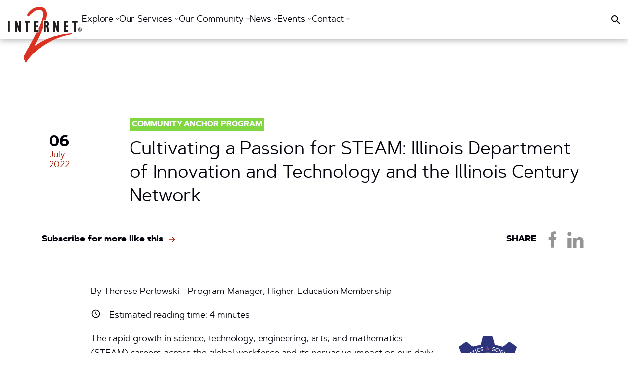

--- FILE ---
content_type: text/html; charset=UTF-8
request_url: https://internet2.edu/steam-illinois-department-of-innovation-and-technology-and-the-illinois-century-network/
body_size: 39066
content:
<!doctype html>
<html lang="en-US">
  <head><meta charset="UTF-8"><script>if(navigator.userAgent.match(/MSIE|Internet Explorer/i)||navigator.userAgent.match(/Trident\/7\..*?rv:11/i)){var href=document.location.href;if(!href.match(/[?&]nowprocket/)){if(href.indexOf("?")==-1){if(href.indexOf("#")==-1){document.location.href=href+"?nowprocket=1"}else{document.location.href=href.replace("#","?nowprocket=1#")}}else{if(href.indexOf("#")==-1){document.location.href=href+"&nowprocket=1"}else{document.location.href=href.replace("#","&nowprocket=1#")}}}}</script><script>(()=>{class RocketLazyLoadScripts{constructor(){this.v="2.0.4",this.userEvents=["keydown","keyup","mousedown","mouseup","mousemove","mouseover","mouseout","touchmove","touchstart","touchend","touchcancel","wheel","click","dblclick","input"],this.attributeEvents=["onblur","onclick","oncontextmenu","ondblclick","onfocus","onmousedown","onmouseenter","onmouseleave","onmousemove","onmouseout","onmouseover","onmouseup","onmousewheel","onscroll","onsubmit"]}async t(){this.i(),this.o(),/iP(ad|hone)/.test(navigator.userAgent)&&this.h(),this.u(),this.l(this),this.m(),this.k(this),this.p(this),this._(),await Promise.all([this.R(),this.L()]),this.lastBreath=Date.now(),this.S(this),this.P(),this.D(),this.O(),this.M(),await this.C(this.delayedScripts.normal),await this.C(this.delayedScripts.defer),await this.C(this.delayedScripts.async),await this.T(),await this.F(),await this.j(),await this.A(),window.dispatchEvent(new Event("rocket-allScriptsLoaded")),this.everythingLoaded=!0,this.lastTouchEnd&&await new Promise(t=>setTimeout(t,500-Date.now()+this.lastTouchEnd)),this.I(),this.H(),this.U(),this.W()}i(){this.CSPIssue=sessionStorage.getItem("rocketCSPIssue"),document.addEventListener("securitypolicyviolation",t=>{this.CSPIssue||"script-src-elem"!==t.violatedDirective||"data"!==t.blockedURI||(this.CSPIssue=!0,sessionStorage.setItem("rocketCSPIssue",!0))},{isRocket:!0})}o(){window.addEventListener("pageshow",t=>{this.persisted=t.persisted,this.realWindowLoadedFired=!0},{isRocket:!0}),window.addEventListener("pagehide",()=>{this.onFirstUserAction=null},{isRocket:!0})}h(){let t;function e(e){t=e}window.addEventListener("touchstart",e,{isRocket:!0}),window.addEventListener("touchend",function i(o){o.changedTouches[0]&&t.changedTouches[0]&&Math.abs(o.changedTouches[0].pageX-t.changedTouches[0].pageX)<10&&Math.abs(o.changedTouches[0].pageY-t.changedTouches[0].pageY)<10&&o.timeStamp-t.timeStamp<200&&(window.removeEventListener("touchstart",e,{isRocket:!0}),window.removeEventListener("touchend",i,{isRocket:!0}),"INPUT"===o.target.tagName&&"text"===o.target.type||(o.target.dispatchEvent(new TouchEvent("touchend",{target:o.target,bubbles:!0})),o.target.dispatchEvent(new MouseEvent("mouseover",{target:o.target,bubbles:!0})),o.target.dispatchEvent(new PointerEvent("click",{target:o.target,bubbles:!0,cancelable:!0,detail:1,clientX:o.changedTouches[0].clientX,clientY:o.changedTouches[0].clientY})),event.preventDefault()))},{isRocket:!0})}q(t){this.userActionTriggered||("mousemove"!==t.type||this.firstMousemoveIgnored?"keyup"===t.type||"mouseover"===t.type||"mouseout"===t.type||(this.userActionTriggered=!0,this.onFirstUserAction&&this.onFirstUserAction()):this.firstMousemoveIgnored=!0),"click"===t.type&&t.preventDefault(),t.stopPropagation(),t.stopImmediatePropagation(),"touchstart"===this.lastEvent&&"touchend"===t.type&&(this.lastTouchEnd=Date.now()),"click"===t.type&&(this.lastTouchEnd=0),this.lastEvent=t.type,t.composedPath&&t.composedPath()[0].getRootNode()instanceof ShadowRoot&&(t.rocketTarget=t.composedPath()[0]),this.savedUserEvents.push(t)}u(){this.savedUserEvents=[],this.userEventHandler=this.q.bind(this),this.userEvents.forEach(t=>window.addEventListener(t,this.userEventHandler,{passive:!1,isRocket:!0})),document.addEventListener("visibilitychange",this.userEventHandler,{isRocket:!0})}U(){this.userEvents.forEach(t=>window.removeEventListener(t,this.userEventHandler,{passive:!1,isRocket:!0})),document.removeEventListener("visibilitychange",this.userEventHandler,{isRocket:!0}),this.savedUserEvents.forEach(t=>{(t.rocketTarget||t.target).dispatchEvent(new window[t.constructor.name](t.type,t))})}m(){const t="return false",e=Array.from(this.attributeEvents,t=>"data-rocket-"+t),i="["+this.attributeEvents.join("],[")+"]",o="[data-rocket-"+this.attributeEvents.join("],[data-rocket-")+"]",s=(e,i,o)=>{o&&o!==t&&(e.setAttribute("data-rocket-"+i,o),e["rocket"+i]=new Function("event",o),e.setAttribute(i,t))};new MutationObserver(t=>{for(const n of t)"attributes"===n.type&&(n.attributeName.startsWith("data-rocket-")||this.everythingLoaded?n.attributeName.startsWith("data-rocket-")&&this.everythingLoaded&&this.N(n.target,n.attributeName.substring(12)):s(n.target,n.attributeName,n.target.getAttribute(n.attributeName))),"childList"===n.type&&n.addedNodes.forEach(t=>{if(t.nodeType===Node.ELEMENT_NODE)if(this.everythingLoaded)for(const i of[t,...t.querySelectorAll(o)])for(const t of i.getAttributeNames())e.includes(t)&&this.N(i,t.substring(12));else for(const e of[t,...t.querySelectorAll(i)])for(const t of e.getAttributeNames())this.attributeEvents.includes(t)&&s(e,t,e.getAttribute(t))})}).observe(document,{subtree:!0,childList:!0,attributeFilter:[...this.attributeEvents,...e]})}I(){this.attributeEvents.forEach(t=>{document.querySelectorAll("[data-rocket-"+t+"]").forEach(e=>{this.N(e,t)})})}N(t,e){const i=t.getAttribute("data-rocket-"+e);i&&(t.setAttribute(e,i),t.removeAttribute("data-rocket-"+e))}k(t){Object.defineProperty(HTMLElement.prototype,"onclick",{get(){return this.rocketonclick||null},set(e){this.rocketonclick=e,this.setAttribute(t.everythingLoaded?"onclick":"data-rocket-onclick","this.rocketonclick(event)")}})}S(t){function e(e,i){let o=e[i];e[i]=null,Object.defineProperty(e,i,{get:()=>o,set(s){t.everythingLoaded?o=s:e["rocket"+i]=o=s}})}e(document,"onreadystatechange"),e(window,"onload"),e(window,"onpageshow");try{Object.defineProperty(document,"readyState",{get:()=>t.rocketReadyState,set(e){t.rocketReadyState=e},configurable:!0}),document.readyState="loading"}catch(t){console.log("WPRocket DJE readyState conflict, bypassing")}}l(t){this.originalAddEventListener=EventTarget.prototype.addEventListener,this.originalRemoveEventListener=EventTarget.prototype.removeEventListener,this.savedEventListeners=[],EventTarget.prototype.addEventListener=function(e,i,o){o&&o.isRocket||!t.B(e,this)&&!t.userEvents.includes(e)||t.B(e,this)&&!t.userActionTriggered||e.startsWith("rocket-")||t.everythingLoaded?t.originalAddEventListener.call(this,e,i,o):(t.savedEventListeners.push({target:this,remove:!1,type:e,func:i,options:o}),"mouseenter"!==e&&"mouseleave"!==e||t.originalAddEventListener.call(this,e,t.savedUserEvents.push,o))},EventTarget.prototype.removeEventListener=function(e,i,o){o&&o.isRocket||!t.B(e,this)&&!t.userEvents.includes(e)||t.B(e,this)&&!t.userActionTriggered||e.startsWith("rocket-")||t.everythingLoaded?t.originalRemoveEventListener.call(this,e,i,o):t.savedEventListeners.push({target:this,remove:!0,type:e,func:i,options:o})}}J(t,e){this.savedEventListeners=this.savedEventListeners.filter(i=>{let o=i.type,s=i.target||window;return e!==o||t!==s||(this.B(o,s)&&(i.type="rocket-"+o),this.$(i),!1)})}H(){EventTarget.prototype.addEventListener=this.originalAddEventListener,EventTarget.prototype.removeEventListener=this.originalRemoveEventListener,this.savedEventListeners.forEach(t=>this.$(t))}$(t){t.remove?this.originalRemoveEventListener.call(t.target,t.type,t.func,t.options):this.originalAddEventListener.call(t.target,t.type,t.func,t.options)}p(t){let e;function i(e){return t.everythingLoaded?e:e.split(" ").map(t=>"load"===t||t.startsWith("load.")?"rocket-jquery-load":t).join(" ")}function o(o){function s(e){const s=o.fn[e];o.fn[e]=o.fn.init.prototype[e]=function(){return this[0]===window&&t.userActionTriggered&&("string"==typeof arguments[0]||arguments[0]instanceof String?arguments[0]=i(arguments[0]):"object"==typeof arguments[0]&&Object.keys(arguments[0]).forEach(t=>{const e=arguments[0][t];delete arguments[0][t],arguments[0][i(t)]=e})),s.apply(this,arguments),this}}if(o&&o.fn&&!t.allJQueries.includes(o)){const e={DOMContentLoaded:[],"rocket-DOMContentLoaded":[]};for(const t in e)document.addEventListener(t,()=>{e[t].forEach(t=>t())},{isRocket:!0});o.fn.ready=o.fn.init.prototype.ready=function(i){function s(){parseInt(o.fn.jquery)>2?setTimeout(()=>i.bind(document)(o)):i.bind(document)(o)}return"function"==typeof i&&(t.realDomReadyFired?!t.userActionTriggered||t.fauxDomReadyFired?s():e["rocket-DOMContentLoaded"].push(s):e.DOMContentLoaded.push(s)),o([])},s("on"),s("one"),s("off"),t.allJQueries.push(o)}e=o}t.allJQueries=[],o(window.jQuery),Object.defineProperty(window,"jQuery",{get:()=>e,set(t){o(t)}})}P(){const t=new Map;document.write=document.writeln=function(e){const i=document.currentScript,o=document.createRange(),s=i.parentElement;let n=t.get(i);void 0===n&&(n=i.nextSibling,t.set(i,n));const c=document.createDocumentFragment();o.setStart(c,0),c.appendChild(o.createContextualFragment(e)),s.insertBefore(c,n)}}async R(){return new Promise(t=>{this.userActionTriggered?t():this.onFirstUserAction=t})}async L(){return new Promise(t=>{document.addEventListener("DOMContentLoaded",()=>{this.realDomReadyFired=!0,t()},{isRocket:!0})})}async j(){return this.realWindowLoadedFired?Promise.resolve():new Promise(t=>{window.addEventListener("load",t,{isRocket:!0})})}M(){this.pendingScripts=[];this.scriptsMutationObserver=new MutationObserver(t=>{for(const e of t)e.addedNodes.forEach(t=>{"SCRIPT"!==t.tagName||t.noModule||t.isWPRocket||this.pendingScripts.push({script:t,promise:new Promise(e=>{const i=()=>{const i=this.pendingScripts.findIndex(e=>e.script===t);i>=0&&this.pendingScripts.splice(i,1),e()};t.addEventListener("load",i,{isRocket:!0}),t.addEventListener("error",i,{isRocket:!0}),setTimeout(i,1e3)})})})}),this.scriptsMutationObserver.observe(document,{childList:!0,subtree:!0})}async F(){await this.X(),this.pendingScripts.length?(await this.pendingScripts[0].promise,await this.F()):this.scriptsMutationObserver.disconnect()}D(){this.delayedScripts={normal:[],async:[],defer:[]},document.querySelectorAll("script[type$=rocketlazyloadscript]").forEach(t=>{t.hasAttribute("data-rocket-src")?t.hasAttribute("async")&&!1!==t.async?this.delayedScripts.async.push(t):t.hasAttribute("defer")&&!1!==t.defer||"module"===t.getAttribute("data-rocket-type")?this.delayedScripts.defer.push(t):this.delayedScripts.normal.push(t):this.delayedScripts.normal.push(t)})}async _(){await this.L();let t=[];document.querySelectorAll("script[type$=rocketlazyloadscript][data-rocket-src]").forEach(e=>{let i=e.getAttribute("data-rocket-src");if(i&&!i.startsWith("data:")){i.startsWith("//")&&(i=location.protocol+i);try{const o=new URL(i).origin;o!==location.origin&&t.push({src:o,crossOrigin:e.crossOrigin||"module"===e.getAttribute("data-rocket-type")})}catch(t){}}}),t=[...new Map(t.map(t=>[JSON.stringify(t),t])).values()],this.Y(t,"preconnect")}async G(t){if(await this.K(),!0!==t.noModule||!("noModule"in HTMLScriptElement.prototype))return new Promise(e=>{let i;function o(){(i||t).setAttribute("data-rocket-status","executed"),e()}try{if(navigator.userAgent.includes("Firefox/")||""===navigator.vendor||this.CSPIssue)i=document.createElement("script"),[...t.attributes].forEach(t=>{let e=t.nodeName;"type"!==e&&("data-rocket-type"===e&&(e="type"),"data-rocket-src"===e&&(e="src"),i.setAttribute(e,t.nodeValue))}),t.text&&(i.text=t.text),t.nonce&&(i.nonce=t.nonce),i.hasAttribute("src")?(i.addEventListener("load",o,{isRocket:!0}),i.addEventListener("error",()=>{i.setAttribute("data-rocket-status","failed-network"),e()},{isRocket:!0}),setTimeout(()=>{i.isConnected||e()},1)):(i.text=t.text,o()),i.isWPRocket=!0,t.parentNode.replaceChild(i,t);else{const i=t.getAttribute("data-rocket-type"),s=t.getAttribute("data-rocket-src");i?(t.type=i,t.removeAttribute("data-rocket-type")):t.removeAttribute("type"),t.addEventListener("load",o,{isRocket:!0}),t.addEventListener("error",i=>{this.CSPIssue&&i.target.src.startsWith("data:")?(console.log("WPRocket: CSP fallback activated"),t.removeAttribute("src"),this.G(t).then(e)):(t.setAttribute("data-rocket-status","failed-network"),e())},{isRocket:!0}),s?(t.fetchPriority="high",t.removeAttribute("data-rocket-src"),t.src=s):t.src="data:text/javascript;base64,"+window.btoa(unescape(encodeURIComponent(t.text)))}}catch(i){t.setAttribute("data-rocket-status","failed-transform"),e()}});t.setAttribute("data-rocket-status","skipped")}async C(t){const e=t.shift();return e?(e.isConnected&&await this.G(e),this.C(t)):Promise.resolve()}O(){this.Y([...this.delayedScripts.normal,...this.delayedScripts.defer,...this.delayedScripts.async],"preload")}Y(t,e){this.trash=this.trash||[];let i=!0;var o=document.createDocumentFragment();t.forEach(t=>{const s=t.getAttribute&&t.getAttribute("data-rocket-src")||t.src;if(s&&!s.startsWith("data:")){const n=document.createElement("link");n.href=s,n.rel=e,"preconnect"!==e&&(n.as="script",n.fetchPriority=i?"high":"low"),t.getAttribute&&"module"===t.getAttribute("data-rocket-type")&&(n.crossOrigin=!0),t.crossOrigin&&(n.crossOrigin=t.crossOrigin),t.integrity&&(n.integrity=t.integrity),t.nonce&&(n.nonce=t.nonce),o.appendChild(n),this.trash.push(n),i=!1}}),document.head.appendChild(o)}W(){this.trash.forEach(t=>t.remove())}async T(){try{document.readyState="interactive"}catch(t){}this.fauxDomReadyFired=!0;try{await this.K(),this.J(document,"readystatechange"),document.dispatchEvent(new Event("rocket-readystatechange")),await this.K(),document.rocketonreadystatechange&&document.rocketonreadystatechange(),await this.K(),this.J(document,"DOMContentLoaded"),document.dispatchEvent(new Event("rocket-DOMContentLoaded")),await this.K(),this.J(window,"DOMContentLoaded"),window.dispatchEvent(new Event("rocket-DOMContentLoaded"))}catch(t){console.error(t)}}async A(){try{document.readyState="complete"}catch(t){}try{await this.K(),this.J(document,"readystatechange"),document.dispatchEvent(new Event("rocket-readystatechange")),await this.K(),document.rocketonreadystatechange&&document.rocketonreadystatechange(),await this.K(),this.J(window,"load"),window.dispatchEvent(new Event("rocket-load")),await this.K(),window.rocketonload&&window.rocketonload(),await this.K(),this.allJQueries.forEach(t=>t(window).trigger("rocket-jquery-load")),await this.K(),this.J(window,"pageshow");const t=new Event("rocket-pageshow");t.persisted=this.persisted,window.dispatchEvent(t),await this.K(),window.rocketonpageshow&&window.rocketonpageshow({persisted:this.persisted})}catch(t){console.error(t)}}async K(){Date.now()-this.lastBreath>45&&(await this.X(),this.lastBreath=Date.now())}async X(){return document.hidden?new Promise(t=>setTimeout(t)):new Promise(t=>requestAnimationFrame(t))}B(t,e){return e===document&&"readystatechange"===t||(e===document&&"DOMContentLoaded"===t||(e===window&&"DOMContentLoaded"===t||(e===window&&"load"===t||e===window&&"pageshow"===t)))}static run(){(new RocketLazyLoadScripts).t()}}RocketLazyLoadScripts.run()})();</script>
    
    
    <meta http-equiv="X-UA-Compatible" content="IE=edge">
    <meta name="viewport" content="width=device-width, initial-scale=1">

    <title>Cultivating a Passion for STEAM: Illinois Department of Innovation and Technology and the Illinois Century Network - Internet2</title>
<link crossorigin data-rocket-preload as="font" href="https://internet2.edu/wp-content/themes/fas-base/assets/fonts/artegrasans-regular-webfont.woff2" rel="preload">
<link crossorigin data-rocket-preload as="font" href="https://internet2.edu/wp-content/themes/fas-base/assets/fonts/artegrasans-bold-webfont.woff2" rel="preload">
<style id="wpr-usedcss">img:is([sizes=auto i],[sizes^="auto," i]){contain-intrinsic-size:3000px 1500px}:where(.wp-block-button__link){border-radius:9999px;box-shadow:none;padding:calc(.667em + 2px) calc(1.333em + 2px);text-decoration:none}:root :where(.wp-block-button .wp-block-button__link.is-style-outline),:root :where(.wp-block-button.is-style-outline>.wp-block-button__link){border:2px solid;padding:.667em 1.333em}:root :where(.wp-block-button .wp-block-button__link.is-style-outline:not(.has-text-color)),:root :where(.wp-block-button.is-style-outline>.wp-block-button__link:not(.has-text-color)){color:currentColor}:root :where(.wp-block-button .wp-block-button__link.is-style-outline:not(.has-background)),:root :where(.wp-block-button.is-style-outline>.wp-block-button__link:not(.has-background)){background-color:initial;background-image:none}:where(.wp-block-calendar table:not(.has-background) th){background:#ddd}:where(.wp-block-columns){margin-bottom:1.75em}:where(.wp-block-columns.has-background){padding:1.25em 2.375em}:where(.wp-block-post-comments input[type=submit]){border:none}:where(.wp-block-cover-image:not(.has-text-color)),:where(.wp-block-cover:not(.has-text-color)){color:#fff}:where(.wp-block-cover-image.is-light:not(.has-text-color)),:where(.wp-block-cover.is-light:not(.has-text-color)){color:#000}:root :where(.wp-block-cover h1:not(.has-text-color)),:root :where(.wp-block-cover h2:not(.has-text-color)),:root :where(.wp-block-cover h3:not(.has-text-color)),:root :where(.wp-block-cover h4:not(.has-text-color)),:root :where(.wp-block-cover h5:not(.has-text-color)),:root :where(.wp-block-cover h6:not(.has-text-color)),:root :where(.wp-block-cover p:not(.has-text-color)){color:inherit}:where(.wp-block-file){margin-bottom:1.5em}:where(.wp-block-file__button){border-radius:2em;display:inline-block;padding:.5em 1em}:where(.wp-block-file__button):is(a):active,:where(.wp-block-file__button):is(a):focus,:where(.wp-block-file__button):is(a):hover,:where(.wp-block-file__button):is(a):visited{box-shadow:none;color:#fff;opacity:.85;text-decoration:none}:where(.wp-block-group.wp-block-group-is-layout-constrained){position:relative}.wp-block-image>a,.wp-block-image>figure>a{display:inline-block}.wp-block-image img{box-sizing:border-box;height:auto;max-width:100%;vertical-align:bottom}@media not (prefers-reduced-motion){.wp-block-image img.hide{visibility:hidden}.wp-block-image img.show{animation:.4s show-content-image}}.wp-block-image .alignright,.wp-block-image.alignright{display:table}.wp-block-image .alignright>figcaption,.wp-block-image.alignright>figcaption{caption-side:bottom;display:table-caption}.wp-block-image .alignright{float:right;margin:.5em 0 .5em 1em}.wp-block-image :where(figcaption){margin-bottom:1em;margin-top:.5em}:root :where(.wp-block-image.is-style-rounded img,.wp-block-image .is-style-rounded img){border-radius:9999px}.wp-block-image figure{margin:0}@keyframes show-content-image{0%{visibility:hidden}99%{visibility:hidden}to{visibility:visible}}:where(.wp-block-latest-comments:not([style*=line-height] .wp-block-latest-comments__comment)){line-height:1.1}:where(.wp-block-latest-comments:not([style*=line-height] .wp-block-latest-comments__comment-excerpt p)){line-height:1.8}:root :where(.wp-block-latest-posts.is-grid){padding:0}:root :where(.wp-block-latest-posts.wp-block-latest-posts__list){padding-left:0}ol,ul{box-sizing:border-box}:root :where(.wp-block-list.has-background){padding:1.25em 2.375em}:where(.wp-block-navigation.has-background .wp-block-navigation-item a:not(.wp-element-button)),:where(.wp-block-navigation.has-background .wp-block-navigation-submenu a:not(.wp-element-button)){padding:.5em 1em}:where(.wp-block-navigation .wp-block-navigation__submenu-container .wp-block-navigation-item a:not(.wp-element-button)),:where(.wp-block-navigation .wp-block-navigation__submenu-container .wp-block-navigation-submenu a:not(.wp-element-button)),:where(.wp-block-navigation .wp-block-navigation__submenu-container .wp-block-navigation-submenu button.wp-block-navigation-item__content),:where(.wp-block-navigation .wp-block-navigation__submenu-container .wp-block-pages-list__item button.wp-block-navigation-item__content){padding:.5em 1em}:root :where(p.has-background){padding:1.25em 2.375em}:where(p.has-text-color:not(.has-link-color)) a{color:inherit}:where(.wp-block-post-comments-form) input:not([type=submit]),:where(.wp-block-post-comments-form) textarea{border:1px solid #949494;font-family:inherit;font-size:1em}:where(.wp-block-post-comments-form) input:where(:not([type=submit]):not([type=checkbox])),:where(.wp-block-post-comments-form) textarea{padding:calc(.667em + 2px)}:where(.wp-block-post-excerpt){box-sizing:border-box;margin-bottom:var(--wp--style--block-gap);margin-top:var(--wp--style--block-gap)}:where(.wp-block-preformatted.has-background){padding:1.25em 2.375em}:where(.wp-block-search__button){border:1px solid #ccc;padding:6px 10px}:where(.wp-block-search__input){font-family:inherit;font-size:inherit;font-style:inherit;font-weight:inherit;letter-spacing:inherit;line-height:inherit;text-transform:inherit}:where(.wp-block-search__button-inside .wp-block-search__inside-wrapper){border:1px solid #949494;box-sizing:border-box;padding:4px}:where(.wp-block-search__button-inside .wp-block-search__inside-wrapper) .wp-block-search__input{border:none;border-radius:0;padding:0 4px}:where(.wp-block-search__button-inside .wp-block-search__inside-wrapper) .wp-block-search__input:focus{outline:0}:where(.wp-block-search__button-inside .wp-block-search__inside-wrapper) :where(.wp-block-search__button){padding:4px 8px}:root :where(.wp-block-separator.is-style-dots){height:auto;line-height:1;text-align:center}:root :where(.wp-block-separator.is-style-dots):before{color:currentColor;content:"···";font-family:serif;font-size:1.5em;letter-spacing:2em;padding-left:2em}:root :where(.wp-block-site-logo.is-style-rounded){border-radius:9999px}:where(.wp-block-social-links:not(.is-style-logos-only)) .wp-social-link{background-color:#f0f0f0;color:#444}:where(.wp-block-social-links:not(.is-style-logos-only)) .wp-social-link-amazon{background-color:#f90;color:#fff}:where(.wp-block-social-links:not(.is-style-logos-only)) .wp-social-link-bandcamp{background-color:#1ea0c3;color:#fff}:where(.wp-block-social-links:not(.is-style-logos-only)) .wp-social-link-behance{background-color:#0757fe;color:#fff}:where(.wp-block-social-links:not(.is-style-logos-only)) .wp-social-link-bluesky{background-color:#0a7aff;color:#fff}:where(.wp-block-social-links:not(.is-style-logos-only)) .wp-social-link-codepen{background-color:#1e1f26;color:#fff}:where(.wp-block-social-links:not(.is-style-logos-only)) .wp-social-link-deviantart{background-color:#02e49b;color:#fff}:where(.wp-block-social-links:not(.is-style-logos-only)) .wp-social-link-discord{background-color:#5865f2;color:#fff}:where(.wp-block-social-links:not(.is-style-logos-only)) .wp-social-link-dribbble{background-color:#e94c89;color:#fff}:where(.wp-block-social-links:not(.is-style-logos-only)) .wp-social-link-dropbox{background-color:#4280ff;color:#fff}:where(.wp-block-social-links:not(.is-style-logos-only)) .wp-social-link-etsy{background-color:#f45800;color:#fff}:where(.wp-block-social-links:not(.is-style-logos-only)) .wp-social-link-facebook{background-color:#0866ff;color:#fff}:where(.wp-block-social-links:not(.is-style-logos-only)) .wp-social-link-fivehundredpx{background-color:#000;color:#fff}:where(.wp-block-social-links:not(.is-style-logos-only)) .wp-social-link-flickr{background-color:#0461dd;color:#fff}:where(.wp-block-social-links:not(.is-style-logos-only)) .wp-social-link-foursquare{background-color:#e65678;color:#fff}:where(.wp-block-social-links:not(.is-style-logos-only)) .wp-social-link-github{background-color:#24292d;color:#fff}:where(.wp-block-social-links:not(.is-style-logos-only)) .wp-social-link-goodreads{background-color:#eceadd;color:#382110}:where(.wp-block-social-links:not(.is-style-logos-only)) .wp-social-link-google{background-color:#ea4434;color:#fff}:where(.wp-block-social-links:not(.is-style-logos-only)) .wp-social-link-gravatar{background-color:#1d4fc4;color:#fff}:where(.wp-block-social-links:not(.is-style-logos-only)) .wp-social-link-instagram{background-color:#f00075;color:#fff}:where(.wp-block-social-links:not(.is-style-logos-only)) .wp-social-link-lastfm{background-color:#e21b24;color:#fff}:where(.wp-block-social-links:not(.is-style-logos-only)) .wp-social-link-linkedin{background-color:#0d66c2;color:#fff}:where(.wp-block-social-links:not(.is-style-logos-only)) .wp-social-link-mastodon{background-color:#3288d4;color:#fff}:where(.wp-block-social-links:not(.is-style-logos-only)) .wp-social-link-medium{background-color:#000;color:#fff}:where(.wp-block-social-links:not(.is-style-logos-only)) .wp-social-link-meetup{background-color:#f6405f;color:#fff}:where(.wp-block-social-links:not(.is-style-logos-only)) .wp-social-link-patreon{background-color:#000;color:#fff}:where(.wp-block-social-links:not(.is-style-logos-only)) .wp-social-link-pinterest{background-color:#e60122;color:#fff}:where(.wp-block-social-links:not(.is-style-logos-only)) .wp-social-link-pocket{background-color:#ef4155;color:#fff}:where(.wp-block-social-links:not(.is-style-logos-only)) .wp-social-link-reddit{background-color:#ff4500;color:#fff}:where(.wp-block-social-links:not(.is-style-logos-only)) .wp-social-link-skype{background-color:#0478d7;color:#fff}:where(.wp-block-social-links:not(.is-style-logos-only)) .wp-social-link-snapchat{background-color:#fefc00;color:#fff;stroke:#000}:where(.wp-block-social-links:not(.is-style-logos-only)) .wp-social-link-soundcloud{background-color:#ff5600;color:#fff}:where(.wp-block-social-links:not(.is-style-logos-only)) .wp-social-link-spotify{background-color:#1bd760;color:#fff}:where(.wp-block-social-links:not(.is-style-logos-only)) .wp-social-link-telegram{background-color:#2aabee;color:#fff}:where(.wp-block-social-links:not(.is-style-logos-only)) .wp-social-link-threads{background-color:#000;color:#fff}:where(.wp-block-social-links:not(.is-style-logos-only)) .wp-social-link-tiktok{background-color:#000;color:#fff}:where(.wp-block-social-links:not(.is-style-logos-only)) .wp-social-link-tumblr{background-color:#011835;color:#fff}:where(.wp-block-social-links:not(.is-style-logos-only)) .wp-social-link-twitch{background-color:#6440a4;color:#fff}:where(.wp-block-social-links:not(.is-style-logos-only)) .wp-social-link-twitter{background-color:#1da1f2;color:#fff}:where(.wp-block-social-links:not(.is-style-logos-only)) .wp-social-link-vimeo{background-color:#1eb7ea;color:#fff}:where(.wp-block-social-links:not(.is-style-logos-only)) .wp-social-link-vk{background-color:#4680c2;color:#fff}:where(.wp-block-social-links:not(.is-style-logos-only)) .wp-social-link-wordpress{background-color:#3499cd;color:#fff}:where(.wp-block-social-links:not(.is-style-logos-only)) .wp-social-link-whatsapp{background-color:#25d366;color:#fff}:where(.wp-block-social-links:not(.is-style-logos-only)) .wp-social-link-x{background-color:#000;color:#fff}:where(.wp-block-social-links:not(.is-style-logos-only)) .wp-social-link-yelp{background-color:#d32422;color:#fff}:where(.wp-block-social-links:not(.is-style-logos-only)) .wp-social-link-youtube{background-color:red;color:#fff}:where(.wp-block-social-links.is-style-logos-only) .wp-social-link{background:0 0}:where(.wp-block-social-links.is-style-logos-only) .wp-social-link svg{height:1.25em;width:1.25em}:where(.wp-block-social-links.is-style-logos-only) .wp-social-link-amazon{color:#f90}:where(.wp-block-social-links.is-style-logos-only) .wp-social-link-bandcamp{color:#1ea0c3}:where(.wp-block-social-links.is-style-logos-only) .wp-social-link-behance{color:#0757fe}:where(.wp-block-social-links.is-style-logos-only) .wp-social-link-bluesky{color:#0a7aff}:where(.wp-block-social-links.is-style-logos-only) .wp-social-link-codepen{color:#1e1f26}:where(.wp-block-social-links.is-style-logos-only) .wp-social-link-deviantart{color:#02e49b}:where(.wp-block-social-links.is-style-logos-only) .wp-social-link-discord{color:#5865f2}:where(.wp-block-social-links.is-style-logos-only) .wp-social-link-dribbble{color:#e94c89}:where(.wp-block-social-links.is-style-logos-only) .wp-social-link-dropbox{color:#4280ff}:where(.wp-block-social-links.is-style-logos-only) .wp-social-link-etsy{color:#f45800}:where(.wp-block-social-links.is-style-logos-only) .wp-social-link-facebook{color:#0866ff}:where(.wp-block-social-links.is-style-logos-only) .wp-social-link-fivehundredpx{color:#000}:where(.wp-block-social-links.is-style-logos-only) .wp-social-link-flickr{color:#0461dd}:where(.wp-block-social-links.is-style-logos-only) .wp-social-link-foursquare{color:#e65678}:where(.wp-block-social-links.is-style-logos-only) .wp-social-link-github{color:#24292d}:where(.wp-block-social-links.is-style-logos-only) .wp-social-link-goodreads{color:#382110}:where(.wp-block-social-links.is-style-logos-only) .wp-social-link-google{color:#ea4434}:where(.wp-block-social-links.is-style-logos-only) .wp-social-link-gravatar{color:#1d4fc4}:where(.wp-block-social-links.is-style-logos-only) .wp-social-link-instagram{color:#f00075}:where(.wp-block-social-links.is-style-logos-only) .wp-social-link-lastfm{color:#e21b24}:where(.wp-block-social-links.is-style-logos-only) .wp-social-link-linkedin{color:#0d66c2}:where(.wp-block-social-links.is-style-logos-only) .wp-social-link-mastodon{color:#3288d4}:where(.wp-block-social-links.is-style-logos-only) .wp-social-link-medium{color:#000}:where(.wp-block-social-links.is-style-logos-only) .wp-social-link-meetup{color:#f6405f}:where(.wp-block-social-links.is-style-logos-only) .wp-social-link-patreon{color:#000}:where(.wp-block-social-links.is-style-logos-only) .wp-social-link-pinterest{color:#e60122}:where(.wp-block-social-links.is-style-logos-only) .wp-social-link-pocket{color:#ef4155}:where(.wp-block-social-links.is-style-logos-only) .wp-social-link-reddit{color:#ff4500}:where(.wp-block-social-links.is-style-logos-only) .wp-social-link-skype{color:#0478d7}:where(.wp-block-social-links.is-style-logos-only) .wp-social-link-snapchat{color:#fff;stroke:#000}:where(.wp-block-social-links.is-style-logos-only) .wp-social-link-soundcloud{color:#ff5600}:where(.wp-block-social-links.is-style-logos-only) .wp-social-link-spotify{color:#1bd760}:where(.wp-block-social-links.is-style-logos-only) .wp-social-link-telegram{color:#2aabee}:where(.wp-block-social-links.is-style-logos-only) .wp-social-link-threads{color:#000}:where(.wp-block-social-links.is-style-logos-only) .wp-social-link-tiktok{color:#000}:where(.wp-block-social-links.is-style-logos-only) .wp-social-link-tumblr{color:#011835}:where(.wp-block-social-links.is-style-logos-only) .wp-social-link-twitch{color:#6440a4}:where(.wp-block-social-links.is-style-logos-only) .wp-social-link-twitter{color:#1da1f2}:where(.wp-block-social-links.is-style-logos-only) .wp-social-link-vimeo{color:#1eb7ea}:where(.wp-block-social-links.is-style-logos-only) .wp-social-link-vk{color:#4680c2}:where(.wp-block-social-links.is-style-logos-only) .wp-social-link-whatsapp{color:#25d366}:where(.wp-block-social-links.is-style-logos-only) .wp-social-link-wordpress{color:#3499cd}:where(.wp-block-social-links.is-style-logos-only) .wp-social-link-x{color:#000}:where(.wp-block-social-links.is-style-logos-only) .wp-social-link-yelp{color:#d32422}:where(.wp-block-social-links.is-style-logos-only) .wp-social-link-youtube{color:red}:root :where(.wp-block-social-links .wp-social-link a){padding:.25em}:root :where(.wp-block-social-links.is-style-logos-only .wp-social-link a){padding:0}:root :where(.wp-block-social-links.is-style-pill-shape .wp-social-link a){padding-left:.6666666667em;padding-right:.6666666667em}:root :where(.wp-block-tag-cloud.is-style-outline){display:flex;flex-wrap:wrap;gap:1ch}:root :where(.wp-block-tag-cloud.is-style-outline a){border:1px solid;font-size:unset!important;margin-right:0;padding:1ch 2ch;text-decoration:none!important}:root :where(.wp-block-table-of-contents){box-sizing:border-box}:where(.wp-block-term-description){box-sizing:border-box;margin-bottom:var(--wp--style--block-gap);margin-top:var(--wp--style--block-gap)}:where(pre.wp-block-verse){font-family:inherit}:root{--wp--preset--font-size--normal:16px;--wp--preset--font-size--huge:42px}.screen-reader-text{border:0;clip-path:inset(50%);height:1px;margin:-1px;overflow:hidden;padding:0;position:absolute;width:1px;word-wrap:normal!important}.screen-reader-text:focus{background-color:#ddd;clip-path:none;color:#444;display:block;font-size:1em;height:auto;left:5px;line-height:normal;padding:15px 23px 14px;text-decoration:none;top:5px;width:auto;z-index:100000}html :where(.has-border-color){border-style:solid}html :where([style*=border-top-color]){border-top-style:solid}html :where([style*=border-right-color]){border-right-style:solid}html :where([style*=border-bottom-color]){border-bottom-style:solid}html :where([style*=border-left-color]){border-left-style:solid}html :where([style*=border-width]){border-style:solid}html :where([style*=border-top-width]){border-top-style:solid}html :where([style*=border-right-width]){border-right-style:solid}html :where([style*=border-bottom-width]){border-bottom-style:solid}html :where([style*=border-left-width]){border-left-style:solid}html :where(img[class*=wp-image-]){height:auto;max-width:100%}:where(figure){margin:0 0 1em}html :where(.is-position-sticky){--wp-admin--admin-bar--position-offset:var(--wp-admin--admin-bar--height,0px)}@media screen and (max-width:600px){html :where(.is-position-sticky){--wp-admin--admin-bar--position-offset:0px}}.block{background:rgba(139,139,150,.1);padding:1em}:root{--wp--preset--aspect-ratio--square:1;--wp--preset--aspect-ratio--4-3:4/3;--wp--preset--aspect-ratio--3-4:3/4;--wp--preset--aspect-ratio--3-2:3/2;--wp--preset--aspect-ratio--2-3:2/3;--wp--preset--aspect-ratio--16-9:16/9;--wp--preset--aspect-ratio--9-16:9/16;--wp--preset--color--black:#000000;--wp--preset--color--cyan-bluish-gray:#abb8c3;--wp--preset--color--white:#ffffff;--wp--preset--color--pale-pink:#f78da7;--wp--preset--color--vivid-red:#cf2e2e;--wp--preset--color--luminous-vivid-orange:#ff6900;--wp--preset--color--luminous-vivid-amber:#fcb900;--wp--preset--color--light-green-cyan:#7bdcb5;--wp--preset--color--vivid-green-cyan:#00d084;--wp--preset--color--pale-cyan-blue:#8ed1fc;--wp--preset--color--vivid-cyan-blue:#0693e3;--wp--preset--color--vivid-purple:#9b51e0;--wp--preset--gradient--vivid-cyan-blue-to-vivid-purple:linear-gradient(135deg,rgba(6, 147, 227, 1) 0%,rgb(155, 81, 224) 100%);--wp--preset--gradient--light-green-cyan-to-vivid-green-cyan:linear-gradient(135deg,rgb(122, 220, 180) 0%,rgb(0, 208, 130) 100%);--wp--preset--gradient--luminous-vivid-amber-to-luminous-vivid-orange:linear-gradient(135deg,rgba(252, 185, 0, 1) 0%,rgba(255, 105, 0, 1) 100%);--wp--preset--gradient--luminous-vivid-orange-to-vivid-red:linear-gradient(135deg,rgba(255, 105, 0, 1) 0%,rgb(207, 46, 46) 100%);--wp--preset--gradient--very-light-gray-to-cyan-bluish-gray:linear-gradient(135deg,rgb(238, 238, 238) 0%,rgb(169, 184, 195) 100%);--wp--preset--gradient--cool-to-warm-spectrum:linear-gradient(135deg,rgb(74, 234, 220) 0%,rgb(151, 120, 209) 20%,rgb(207, 42, 186) 40%,rgb(238, 44, 130) 60%,rgb(251, 105, 98) 80%,rgb(254, 248, 76) 100%);--wp--preset--gradient--blush-light-purple:linear-gradient(135deg,rgb(255, 206, 236) 0%,rgb(152, 150, 240) 100%);--wp--preset--gradient--blush-bordeaux:linear-gradient(135deg,rgb(254, 205, 165) 0%,rgb(254, 45, 45) 50%,rgb(107, 0, 62) 100%);--wp--preset--gradient--luminous-dusk:linear-gradient(135deg,rgb(255, 203, 112) 0%,rgb(199, 81, 192) 50%,rgb(65, 88, 208) 100%);--wp--preset--gradient--pale-ocean:linear-gradient(135deg,rgb(255, 245, 203) 0%,rgb(182, 227, 212) 50%,rgb(51, 167, 181) 100%);--wp--preset--gradient--electric-grass:linear-gradient(135deg,rgb(202, 248, 128) 0%,rgb(113, 206, 126) 100%);--wp--preset--gradient--midnight:linear-gradient(135deg,rgb(2, 3, 129) 0%,rgb(40, 116, 252) 100%);--wp--preset--font-size--small:13px;--wp--preset--font-size--medium:20px;--wp--preset--font-size--large:36px;--wp--preset--font-size--x-large:42px;--wp--preset--spacing--20:0.44rem;--wp--preset--spacing--30:0.67rem;--wp--preset--spacing--40:1rem;--wp--preset--spacing--50:1.5rem;--wp--preset--spacing--60:2.25rem;--wp--preset--spacing--70:3.38rem;--wp--preset--spacing--80:5.06rem;--wp--preset--shadow--natural:6px 6px 9px rgba(0, 0, 0, .2);--wp--preset--shadow--deep:12px 12px 50px rgba(0, 0, 0, .4);--wp--preset--shadow--sharp:6px 6px 0px rgba(0, 0, 0, .2);--wp--preset--shadow--outlined:6px 6px 0px -3px rgba(255, 255, 255, 1),6px 6px rgba(0, 0, 0, 1);--wp--preset--shadow--crisp:6px 6px 0px rgba(0, 0, 0, 1)}:where(.is-layout-flex){gap:.5em}:where(.is-layout-grid){gap:.5em}:where(.wp-block-post-template.is-layout-flex){gap:1.25em}:where(.wp-block-post-template.is-layout-grid){gap:1.25em}:where(.wp-block-columns.is-layout-flex){gap:2em}:where(.wp-block-columns.is-layout-grid){gap:2em}:root :where(.wp-block-pullquote){font-size:1.5em;line-height:1.6}html{line-height:1.15;-webkit-text-size-adjust:100%}body{margin:0}main{display:block}h1{font-size:2em;margin:.67em 0}hr{-webkit-box-sizing:content-box;box-sizing:content-box;height:0;overflow:visible}pre{font-family:monospace,monospace;font-size:1em}a{background-color:transparent}abbr[title]{border-bottom:0;text-decoration:underline;-webkit-text-decoration:underline dotted;text-decoration:underline dotted}strong{font-weight:bolder}code,kbd,samp{font-family:monospace,monospace;font-size:1em}small{font-size:80%}sub,sup{font-size:75%;line-height:0;position:relative;vertical-align:baseline}sub{bottom:-.25em}sup{top:-.5em}img{border-style:none}button,input,optgroup,select,textarea{font-family:inherit;font-size:100%;line-height:1.15;margin:0}button,input{overflow:visible}button,select{text-transform:none}[type=button],[type=submit],button{-webkit-appearance:button}[type=button]::-moz-focus-inner,[type=submit]::-moz-focus-inner,button::-moz-focus-inner{border-style:none;padding:0}[type=button]:-moz-focusring,[type=submit]:-moz-focusring,button:-moz-focusring{outline:ButtonText dotted 1px}fieldset{padding:.35em .75em .625em}legend{-webkit-box-sizing:border-box;box-sizing:border-box;color:inherit;display:table;max-width:100%;padding:0;white-space:normal}progress{vertical-align:baseline}textarea{overflow:auto}[type=checkbox],[type=radio]{-webkit-box-sizing:border-box;box-sizing:border-box;padding:0}[type=number]::-webkit-inner-spin-button,[type=number]::-webkit-outer-spin-button{height:auto}::-webkit-file-upload-button{-webkit-appearance:button;font:inherit}details{display:block}summary{display:list-item}template{display:none}[hidden]{display:none}*{margin:0;padding:0;-webkit-box-sizing:border-box;box-sizing:border-box}::after,::before{-webkit-box-sizing:border-box;box-sizing:border-box}body{overflow-x:hidden}main{position:relative}input[type=number],input[type=text],textarea{-webkit-appearance:none;-moz-appearance:none;appearance:none;border-radius:0}input[type=button],input[type=submit]{-webkit-appearance:none;-moz-appearance:none;appearance:none}button:active:before,button:focus:before{position:relative;top:0;left:0}.pictureBackground{display:none}.slick-slider{position:relative;display:block;-webkit-box-sizing:border-box;box-sizing:border-box;-webkit-touch-callout:none;-webkit-user-select:none;-moz-user-select:none;-ms-user-select:none;user-select:none;-ms-touch-action:pan-y;touch-action:pan-y;-webkit-tap-highlight-color:transparent}.slick-list{position:relative;overflow:hidden;display:block;margin:0;padding:0}.slick-list:focus{outline:0}.slick-slider .slick-list,.slick-slider .slick-track{-webkit-transform:translate3d(0,0,0);transform:translate3d(0,0,0)}.slick-track{position:relative;left:0;top:0;display:block;margin-left:auto;margin-right:auto}.slick-track:after,.slick-track:before{content:"";display:table}.slick-track:after{clear:both}.slick-loading .slick-track{visibility:hidden}.slick-slide{float:left;height:100%;min-height:1px;display:none}.slick-slide img{display:block}.slick-slide.slick-loading img{display:none}.slick-initialized .slick-slide{display:block}.slick-loading .slick-slide{visibility:hidden}.slick-vertical .slick-slide{display:block;height:auto;border:1px solid transparent}.slick-arrow.slick-hidden{display:none}body.compensate-for-scrollbar{overflow:hidden}.fancybox-active{height:auto}.fancybox-is-hidden{left:-9999px;margin:0;position:absolute!important;top:-9999px;visibility:hidden}.fancybox-container{-webkit-backface-visibility:hidden;height:100%;left:0;outline:0;position:fixed;-webkit-tap-highlight-color:transparent;top:0;-ms-touch-action:manipulation;touch-action:manipulation;-webkit-transform:translateZ(0);transform:translateZ(0);width:100%;z-index:99992}.fancybox-container *{-webkit-box-sizing:border-box;box-sizing:border-box}.fancybox-bg,.fancybox-inner,.fancybox-stage{bottom:0;left:0;position:absolute;right:0;top:0}.fancybox-bg{background:#1e1e1e;opacity:0;-webkit-transition-duration:inherit;transition-duration:inherit;-webkit-transition-property:opacity;transition-property:opacity;-webkit-transition-timing-function:cubic-bezier(0.47,0,0.74,0.71);transition-timing-function:cubic-bezier(0.47,0,0.74,0.71)}.fancybox-is-open .fancybox-bg{opacity:.9;-webkit-transition-timing-function:cubic-bezier(0.22,0.61,0.36,1);transition-timing-function:cubic-bezier(0.22,0.61,0.36,1)}.fancybox-caption,.fancybox-infobar,.fancybox-navigation .fancybox-button,.fancybox-toolbar{direction:ltr;opacity:0;position:absolute;-webkit-transition:opacity .25s,visibility 0s .25s;transition:opacity .25s ease,visibility 0s ease .25s;visibility:hidden;z-index:99997}.fancybox-show-caption .fancybox-caption,.fancybox-show-infobar .fancybox-infobar,.fancybox-show-nav .fancybox-navigation .fancybox-button,.fancybox-show-toolbar .fancybox-toolbar{opacity:1;-webkit-transition:opacity .25s,visibility;transition:opacity .25s ease 0s,visibility 0s ease 0s;visibility:visible}.fancybox-infobar{color:#ccc;font-size:13px;-webkit-font-smoothing:subpixel-antialiased;height:44px;left:0;line-height:44px;min-width:44px;mix-blend-mode:difference;padding:0 10px;pointer-events:none;top:0;-webkit-touch-callout:none;-webkit-user-select:none;-moz-user-select:none;-ms-user-select:none;user-select:none}.fancybox-toolbar{right:0;top:0}.fancybox-stage{direction:ltr;overflow:visible;-webkit-transform:translateZ(0);transform:translateZ(0);z-index:99994}.fancybox-is-open .fancybox-stage{overflow:hidden}.fancybox-slide{-webkit-backface-visibility:hidden;display:none;height:100%;left:0;outline:0;overflow:auto;-webkit-overflow-scrolling:touch;padding:44px;position:absolute;text-align:center;top:0;-webkit-transition-property:opacity,-webkit-transform;transition-property:opacity,-webkit-transform;transition-property:transform,opacity;transition-property:transform,opacity,-webkit-transform;white-space:normal;width:100%;z-index:99994}.fancybox-slide::before{content:"";display:inline-block;font-size:0;height:100%;vertical-align:middle;width:0}.fancybox-is-sliding .fancybox-slide,.fancybox-slide--current,.fancybox-slide--next,.fancybox-slide--previous{display:block}.fancybox-slide--image{overflow:hidden;padding:44px 0}.fancybox-slide--image::before{display:none}.fancybox-content{background:#fff;display:inline-block;margin:0;max-width:100%;overflow:auto;-webkit-overflow-scrolling:touch;padding:44px;position:relative;text-align:left;vertical-align:middle}.fancybox-slide--image .fancybox-content{-webkit-animation-timing-function:cubic-bezier(0.5,0,0.14,1);animation-timing-function:cubic-bezier(0.5,0,0.14,1);-webkit-backface-visibility:hidden;background:0 0;background-repeat:no-repeat;background-size:100% 100%;left:0;max-width:none;overflow:visible;padding:0;position:absolute;top:0;-webkit-transform-origin:top left;transform-origin:top left;-webkit-transition-property:opacity,-webkit-transform;transition-property:opacity,-webkit-transform;transition-property:transform,opacity;transition-property:transform,opacity,-webkit-transform;-webkit-user-select:none;-moz-user-select:none;-ms-user-select:none;user-select:none;z-index:99995}.fancybox-can-zoomOut .fancybox-content{cursor:-webkit-zoom-out;cursor:zoom-out}.fancybox-can-zoomIn .fancybox-content{cursor:-webkit-zoom-in;cursor:zoom-in}.fancybox-can-pan .fancybox-content,.fancybox-can-swipe .fancybox-content{cursor:-webkit-grab;cursor:grab}.fancybox-is-grabbing .fancybox-content{cursor:-webkit-grabbing;cursor:grabbing}.fancybox-image,.fancybox-spaceball{background:0 0;border:0;height:100%;left:0;margin:0;max-height:none;max-width:none;padding:0;position:absolute;top:0;-webkit-user-select:none;-moz-user-select:none;-ms-user-select:none;user-select:none;width:100%}.fancybox-spaceball{z-index:1}.fancybox-iframe,.fancybox-video{background:0 0;border:0;display:block;height:100%;margin:0;overflow:hidden;padding:0;width:100%}.fancybox-iframe{left:0;position:absolute;top:0}.fancybox-error{background:#fff;cursor:default;max-width:400px;padding:40px;width:100%}.fancybox-error p{color:#444;font-size:16px;line-height:20px;margin:0;padding:0}.fancybox-button{background:rgba(30,30,30,.6);border:0;border-radius:0;-webkit-box-shadow:none;box-shadow:none;cursor:pointer;display:inline-block;height:44px;margin:0;padding:10px;position:relative;-webkit-transition:color .2s;transition:color .2s;vertical-align:top;visibility:inherit;width:44px}.fancybox-button,.fancybox-button:link,.fancybox-button:visited{color:#ccc}.fancybox-button:hover{color:#fff}.fancybox-button:focus{outline:0}.fancybox-button.fancybox-focus{outline:dotted 1px}.fancybox-button[disabled],.fancybox-button[disabled]:hover{color:#888;cursor:default;outline:0}.fancybox-button div{height:100%}.fancybox-button svg{display:block;height:100%;overflow:visible;position:relative;width:100%}.fancybox-button svg path{fill:currentColor;stroke-width:0}.fancybox-button--fsenter svg:nth-child(2),.fancybox-button--play svg:nth-child(2){display:none}.fancybox-button--fsexit svg:first-child,.fancybox-button--pause svg:first-child{display:none}.fancybox-progress{background:#ff5268;height:2px;left:0;position:absolute;right:0;top:0;-webkit-transform:scaleX(0);transform:scaleX(0);-webkit-transform-origin:0 0;transform-origin:0 0;-webkit-transition-property:-webkit-transform;transition-property:-webkit-transform;transition-property:transform;transition-property:transform,-webkit-transform;-webkit-transition-timing-function:linear;transition-timing-function:linear;z-index:99998}.fancybox-close-small{background:0 0;border:0;border-radius:0;color:#ccc;cursor:pointer;opacity:.8;padding:8px;position:absolute;right:-12px;top:-44px;z-index:401}.fancybox-close-small:hover{color:#fff;opacity:1}.fancybox-slide--image.fancybox-is-scaling .fancybox-content{overflow:hidden}.fancybox-is-scaling .fancybox-close-small,.fancybox-is-zoomable.fancybox-can-pan .fancybox-close-small{display:none}.fancybox-navigation .fancybox-button{background-clip:content-box;height:100px;opacity:0;position:absolute;top:calc(50% - 50px);width:70px}.fancybox-navigation .fancybox-button div{padding:7px}.fancybox-navigation .fancybox-button--arrow_left{left:0;left:env(safe-area-inset-left);padding:31px 26px 31px 6px}.fancybox-navigation .fancybox-button--arrow_right{padding:31px 6px 31px 26px;right:0;right:env(safe-area-inset-right)}.fancybox-caption{background:-webkit-gradient(linear,left bottom,left top,from(rgba(0,0,0,.85)),color-stop(50%,rgba(0,0,0,.3)),color-stop(65%,rgba(0,0,0,.15)),color-stop(75.5%,rgba(0,0,0,.075)),color-stop(82.85%,rgba(0,0,0,.037)),color-stop(88%,rgba(0,0,0,.019)),to(rgba(0,0,0,0)));background:linear-gradient(to top,rgba(0,0,0,.85) 0,rgba(0,0,0,.3) 50%,rgba(0,0,0,.15) 65%,rgba(0,0,0,.075) 75.5%,rgba(0,0,0,.037) 82.85%,rgba(0,0,0,.019) 88%,rgba(0,0,0,0) 100%);bottom:0;color:#eee;font-size:14px;font-weight:400;left:0;line-height:1.5;padding:75px 44px 25px;pointer-events:none;right:0;text-align:center;z-index:99996}.fancybox-caption--separate{margin-top:-50px}.fancybox-caption__body{max-height:50vh;overflow:auto;pointer-events:all}.fancybox-caption a,.fancybox-caption a:link,.fancybox-caption a:visited{color:#ccc;text-decoration:none}.fancybox-caption a:hover{color:#fff;text-decoration:underline}.fancybox-loading{-webkit-animation:1s linear infinite fancybox-rotate;animation:1s linear infinite fancybox-rotate;background:0 0;border:4px solid #888;border-bottom-color:#fff;border-radius:50%;height:50px;left:50%;margin:-25px 0 0 -25px;opacity:.7;padding:0;position:absolute;top:50%;width:50px;z-index:99999}.fancybox-animated{-webkit-transition-timing-function:cubic-bezier(0,0,0.25,1);transition-timing-function:cubic-bezier(0,0,0.25,1)}.fancybox-share{background:#f4f4f4;border-radius:3px;max-width:90%;padding:30px;text-align:center}.fancybox-share h1{color:#222;font-size:35px;font-weight:700;margin:0 0 20px}.fancybox-share p{margin:0;padding:0}.fancybox-share__button{border:0;border-radius:3px;display:inline-block;font-size:14px;font-weight:700;line-height:40px;margin:0 5px 10px;min-width:130px;padding:0 15px;text-decoration:none;-webkit-transition:.2s;transition:all .2s;-webkit-user-select:none;-moz-user-select:none;-ms-user-select:none;user-select:none;white-space:nowrap}.fancybox-share__button:link,.fancybox-share__button:visited{color:#fff}.fancybox-share__button:hover{text-decoration:none}.fancybox-share__button--fb{background:#3b5998}.fancybox-share__button--fb:hover{background:#344e86}.fancybox-share__button--pt{background:#bd081d}.fancybox-share__button--pt:hover{background:#aa0719}.fancybox-share__button--tw{background:#1da1f2}.fancybox-share__button--tw:hover{background:#0d95e8}.fancybox-share__button svg{height:25px;margin-right:7px;position:relative;top:-1px;vertical-align:middle;width:25px}.fancybox-share__button svg path{fill:#fff}.fancybox-share__input{background:0 0;border:0;border-bottom:1px solid #d7d7d7;border-radius:0;color:#5d5b5b;font-size:14px;margin:10px 0 0;outline:0;padding:10px 15px;width:100%}.fancybox-thumbs{background:#ddd;bottom:0;display:none;margin:0;-webkit-overflow-scrolling:touch;-ms-overflow-style:-ms-autohiding-scrollbar;padding:2px 2px 4px;position:absolute;right:0;-webkit-tap-highlight-color:transparent;top:0;width:212px;z-index:99995}.fancybox-show-thumbs .fancybox-thumbs{display:block}.fancybox-show-thumbs .fancybox-inner{right:212px}@font-face{font-family:artegrasans;font-weight:400;font-style:normal;font-display:swap;unicode-range:U+000-5FF;src:local("artegrasans"),url("https://internet2.edu/wp-content/themes/fas-base/assets/fonts/artegrasans-regular-webfont.woff2") format("woff2"),url("https://internet2.edu/wp-content/themes/fas-base/assets/fonts/artegrasans-regular-webfont.woff") format("woff")}@font-face{font-family:artegrasans;font-weight:700;font-style:normal;font-display:swap;unicode-range:U+000-5FF;src:local("artegrasans"),url("https://internet2.edu/wp-content/themes/fas-base/assets/fonts/artegrasans-bold-webfont.woff2") format("woff2"),url("https://internet2.edu/wp-content/themes/fas-base/assets/fonts/artegrasans-bold-webfont.woff") format("woff")}html{font-family:artegrasans,"Helvetica Neue",Helvetica,Arial,sans-serif;font-size:12px;line-height:1.67;scroll-behavior:smooth}body{color:#01000b;font-size:100%;-webkit-font-smoothing:antialiased;-moz-osx-font-smoothing:grayscale}h1,h2,h3,h4,h5,h6,ol,p,ul{margin:0 0 1em}ol,ul{font-size:1.125rem}a,blockquote,ol,p,ul{font-family:artegrasans,"Helvetica Neue",Helvetica,Arial,sans-serif;letter-spacing:0}h1{font-size:1.96875em;font-weight:400;letter-spacing:0;line-height:1.2444444444}.heading-2,h2{font-size:1.61875em;font-weight:400;letter-spacing:0;line-height:1.2972972973}h3{font-size:1.35625em;font-weight:400;letter-spacing:0;line-height:1.2}.heading-4,h4{font-size:1.1375em;font-weight:400;letter-spacing:0;line-height:1.3461538462}.heading-5,h5{font-size:.91875em;font-weight:400;letter-spacing:0;line-height:1.4761904762}.p,p{font-size:1.125em;letter-spacing:0;line-height:1.6666666667}ol,ul{margin:0 0 1em 1em;padding:0 0 0 .5em;list-style-position:outside}a{position:relative;color:inherit}a:hover{color:#9f1a05;text-decoration:none}.text-small,small{font-size:.8888888889em}blockquote,h1,h2,h3,h4,h5,h6,ol,p,ul{margin-bottom:1em}.text-caption{font-size:.875em;letter-spacing:.08357142857em;line-height:1.2857142857}.medium{font-weight:500}.semi-bold{font-weight:600}.bold{font-weight:700}.heading-4-update{font-size:2rem}.text-small{font-size:1.3rem}.main-nav__item-link,.text-body-update{font-size:1.5rem}.sr-only:not(:focus):not(:active){clip:rect(0 0 0 0);-webkit-clip-path:inset(50%);clip-path:inset(50%);height:1px;overflow:hidden;position:absolute;white-space:nowrap;width:1px}#mainContent{position:absolute}:focus-visible{outline:#9f1a05 dashed 2px;outline-offset:4px}#ada-menu{margin:auto}#ada-menu :focus-visible{outline:#9f1a05 dashed 2px}#ada-menu>li{padding:10px 15px 10px 4px;margin-bottom:10px}#ada-menu>li.has-drop.active>.droplet{display:block;padding:10px}#ada-menu>li.has-drop.active>a{color:#9f1a05}#ada-menu>li.has-drop>a:focus{color:#000}#ada-menu>li>a{width:100%;font-family:artegrasans,"Helvetica Neue",Helvetica,Arial,sans-serif;font-weight:700;text-decoration:none;color:#9f1a05;font-size:1.45rem;display:block;padding:5px 15px}#ada-menu>li>a:hover{color:#9f1a05}#ada-menu .droplet{background-color:#e5e5e5;display:none;padding-top:10px}#ada-menu .droplet img{width:100%;height:auto}#ada-menu .droplet .col{margin:0 auto;display:block;-webkit-box-orient:vertical;-webkit-box-direction:normal;-ms-flex-direction:column;flex-direction:column;-webkit-box-pack:space-evenly;-ms-flex-pack:space-evenly;justify-content:space-evenly;-webkit-box-align:start;-ms-flex-align:start;align-items:flex-start;padding:10px}#ada-menu .droplet .col ul{padding:5px;margin:0 auto;list-style-type:none}#ada-menu .droplet .col a,#ada-menu .droplet a{font-family:artegrasans,"Helvetica Neue",Helvetica,Arial,sans-serif;color:#000;margin:0;padding:0;line-height:1.8;letter-spacing:1px;word-spacing:2px}#ada-menu .droplet .col a:focus,#ada-menu .droplet .col a:hover{color:#9f1a05}#content{margin:1rem}.top-nav__link--search svg{top:48%!important;width:18px!important;height:20px!important}.header{position:-webkit-sticky;position:sticky;top:0;left:0;width:100%;padding:5px 0;z-index:1000}.header:before{content:"";position:absolute;top:0;left:0;width:100%;height:calc(100% - 21px);-webkit-transition:background-color .5s;transition:background-color .5s ease}.header--is-scrolled:before{background:#01616e}.header__nav{-webkit-box-flex:1;-ms-flex-positive:1;flex-grow:1}.header__toggle{-ms-flex-item-align:center;align-self:center;position:relative;width:46px;height:46px;margin-left:auto;margin-bottom:16px;border:0;border-radius:0;-webkit-appearance:none;-moz-appearance:none;appearance:none;background:0}.header__toggle span{position:absolute;top:50%;left:50%;-webkit-transform:translate(-50%,-50%);transform:translate(-50%,-50%);display:block;width:80%;height:2px;margin:0 auto;background:#fff;-webkit-transition:background .3s;transition:background .3s ease}.header__toggle span:after,.header__toggle span:before{content:"";position:absolute;top:0;left:0;display:block;width:100%;height:2px;background:#fff;-webkit-transition:.5s;transition:all .5s ease}.header__toggle span:before{-webkit-transform:translateY(-10px);transform:translateY(-10px)}.header__toggle span:after{-webkit-transform:translateY(10px);transform:translateY(10px)}.header__toggle--active span{background-color:transparent}.header__toggle--active span:before{-webkit-transform:translateY(0) rotate(-45deg);transform:translateY(0) rotate(-45deg)}.header__toggle--active span:after{-webkit-transform:translateY(0) rotate(45deg);transform:translateY(0) rotate(45deg)}.top-nav__link--search{width:32px;height:32px;overflow:hidden;text-indent:-9999px}.top-nav__link--search svg{position:absolute;top:50%;left:50%;-webkit-transform:translate(-50%,-50%);transform:translate(-50%,-50%);width:13px;height:13px}.top-nav__link--search svg *{fill:white}.search-bar{position:absolute;top:-400%;left:0;height:150px;width:100vw;padding:0;background-color:#9f1a05;-webkit-transition:top .5s;transition:top .5s;z-index:99}.search-bar.visible{top:100%}.search-bar__container{position:relative;max-width:950px;width:100%;margin:0 auto;padding:60px 15px}.search-bar p{color:#fff}.search-bar ul{display:-webkit-box;display:-ms-flexbox;display:flex;-webkit-box-pack:justify;-ms-flex-pack:justify;justify-content:space-between;margin:0;padding:0;list-style-type:none}.search-bar ul li{margin:0 5px 0 0}.search-bar ul a{color:#fff;text-decoration:none}.search-bar ul a:hover{text-decoration:underline}.search-bar__close{position:absolute;top:15px;right:15px;width:20px;height:20px;border:0;border-radius:0;-webkit-appearance:none;-moz-appearance:none;appearance:none;background:0;overflow:hidden;text-indent:-9999px;cursor:pointer}.search-bar__close:after,.search-bar__close:before{content:"";position:absolute!important;top:50%!important;left:50%!important;display:block;width:100%;height:4px;background-color:#fff}.search-bar__close:before{-webkit-transform:translate(-50%,-50%) rotate(-45deg);transform:translate(-50%,-50%) rotate(-45deg)}.search-bar__close:after{-webkit-transform:translate(-50%,-50%) rotate(45deg);transform:translate(-50%,-50%) rotate(45deg)}.search-form{position:relative;margin-bottom:40px}.search-form label{position:absolute!important;height:1px;width:1px;overflow:hidden;clip:rect(1px 1px 1px 1px);clip:rect(1px,1px,1px,1px);white-space:nowrap}.search-form input[type=text]{width:100%;border-radius:0;border:0;border-bottom:1px solid #fff;background:0 0;padding:8px 100px 8px 25px;font-size:18px;line-height:1.2;color:#fff}.search-form input[type=text]:focus-visible{outline:#fff dashed 2px;outline-offset:4px}.search-form ::-webkit-input-placeholder{color:#9f1a05}.search-form :-ms-input-placeholder{color:#9f1a05}.search-form ::-ms-input-placeholder{color:#9f1a05}.search-form ::placeholder{color:#9f1a05}.search-form__icon{position:absolute;top:50%;left:0;-webkit-transform:translateY(-50%);transform:translateY(-50%);width:20px;height:20px}.search-form button{position:absolute;top:-10px;right:0;display:-webkit-box;display:-ms-flexbox;display:flex;-webkit-box-align:center;-ms-flex-align:center;align-items:center;padding:18px 0;font-size:16px;font-weight:700;background:0 0;border:0;border-radius:0;-webkit-appearance:none;-moz-appearance:none;appearance:none;color:#fff;cursor:pointer}.search-form button:focus-visible{outline:#fff dashed 2px;outline-offset:4px}.search-form button svg{width:12px;height:12px;margin-left:18px}.search-form button svg *{fill:white}.main-nav{-webkit-box-shadow:0 2px 12px rgba(0,0,0,.3);box-shadow:0 2px 12px rgba(0,0,0,.3);position:-webkit-sticky;position:sticky;top:0;background-color:#fff;isolation:isolate;z-index:100}.main-nav--is-scrolled{padding-top:.5rem}.main-nav__view-all{color:#9f1a05;font-weight:600;text-underline-offset:.25em;font-size:14px!important;text-align:right}.main-nav__view-all:focus{outline:0}.main-nav__view-all:focus-visible{outline:#9f1a05 dashed 2px;outline-offset:4px}.main-nav__container{max-width:78.75rem;width:calc(100% - (1rem * 2));margin:0 auto;height:60px}.main-nav__logo{display:-webkit-inline-box;display:-ms-inline-flexbox;display:inline-flex;z-index:999;width:100px;-ms-flex-negative:0;flex-shrink:0;-ms-flex-item-align:start;align-self:flex-start;-webkit-box-pack:center;-ms-flex-pack:center;justify-content:center;padding-top:.5rem}.main-nav__logo img{width:100px;height:auto;-webkit-transform:translateY(6px);transform:translateY(6px);-webkit-transition:width 250ms,-webkit-transform 250ms;transition:width 250ms,-webkit-transform 250ms;transition:transform 250ms,width 250ms;transition:transform 250ms,width 250ms,-webkit-transform 250ms}.main-nav--is-scrolled .main-nav__logo img{-webkit-transform:translateY(0);transform:translateY(0);width:60px}.main-nav__menu-button{width:40px;height:40px;background-color:transparent;border:0;position:absolute;right:20px;top:12px;color:#01000b}.main-nav__menu-button img{width:40px;height:40px}.main-nav__nav{position:fixed;z-index:99;top:60px;left:0;overflow:auto;height:100%;width:100%;-webkit-transform:translateX(-100%);transform:translateX(-100%);-webkit-transition:-webkit-transform 350ms;transition:-webkit-transform 350ms;transition:transform 350ms;transition:transform 350ms,-webkit-transform 350ms;padding:2.5rem 1.5rem 1.5rem;background-color:#fff;-webkit-box-shadow:0 2px 12px rgba(0,0,0,.3);box-shadow:0 2px 12px rgba(0,0,0,.3)}.main-nav__nav.open{-webkit-transform:translateX(0);transform:translateX(0)}.main-nav__nav-close{position:absolute;top:.75rem;right:1rem;width:20px;height:20px;background-color:transparent;border:0}.main-nav__nav-list{display:-webkit-box;display:-ms-flexbox;display:flex;-webkit-box-orient:vertical;-webkit-box-direction:normal;-ms-flex-direction:column;flex-direction:column;gap:1.75rem;list-style-type:none;margin:0;padding:0;background-color:#fff}.main-nav__item{padding:0;position:relative;border:0}.main-nav__item-link{display:inline-block;border:0;border-bottom:1px solid transparent;background-color:transparent;text-decoration:none;cursor:pointer;padding:0 0 2px;-webkit-transition:250ms ease-in;transition:all 250ms ease-in;line-height:1.3;color:#01000b}.main-nav__item-link.active,.main-nav__item-link:hover{color:inherit;border-bottom:1px solid #ed280f}.main-nav__item-link:focus-visible{border-bottom:1px solid #ed280f;outline:0}.main-nav__item-button svg{width:7.33px;height:4px;margin-bottom:.25rem;-webkit-transition:rotate 250ms;transition:rotate 250ms}.main-nav__item-button.active svg{rotate:180deg}.main-nav__link--search{border:0;background-color:transparent}.main-nav__link--search svg{border:0;width:18px;height:18px;margin-top:5px}.main-nav__dropdown{position:absolute;top:100%;left:0;right:0;width:100%;padding:20px 0;background-color:#fff;-webkit-box-shadow:0 2px 12px rgba(0,0,0,.3);box-shadow:0 2px 12px rgba(0,0,0,.3);display:none;z-index:999}.main-nav__dropdown.active{display:block}.main-nav__dropdown a{font-size:inherit}.main-nav__dropdown-container{max-width:78.75rem;width:calc(100% - (1rem * 2));margin:0 auto}.main-nav__dropdown-left h4{margin-bottom:.75rem}.main-nav__dropdown-left>a{color:#9f1a05;text-underline-offset:.25em}.main-nav__dropdown-left ul{list-style-type:disc;margin-bottom:1rem}.main-nav__dropdown-left li{margin-bottom:.75rem}.main-nav__dropdown-left p{margin-bottom:.5rem}.main-nav__dropdown-left-submenu{padding:0;margin:0;list-style-type:none!important;margin-bottom:.25rem}.main-nav__dropdown-left-button{display:block;background-color:transparent;border:0;cursor:pointer;text-decoration:underline;text-underline-offset:4px;-webkit-text-decoration-color:rgba(159,26,5,0);text-decoration-color:rgba(159,26,5,0);font-size:inherit;line-height:inherit;position:relative;min-height:32px;font-size:1rem;color:#01000b;max-height:30px}.main-nav__dropdown-left-button.active,.main-nav__dropdown-left-button:focus-visible,.main-nav__dropdown-left-button:hover{color:#9f1a05;-webkit-text-decoration-color:#9f1a05;text-decoration-color:#9f1a05;font-weight:600;line-height:inherit}.main-nav__dropdown-right{border-top:2px solid #e5e5e5;padding-top:1rem;position:relative;overflow:auto;height:100%}.main-nav__dropdown-right-submenu{display:none}.main-nav__dropdown-right-submenu-title{margin:0;font-size:26px!important}.main-nav__dropdown-right-submenu-upper{display:-webkit-box;display:-ms-flexbox;display:flex;-webkit-box-orient:vertical;-webkit-box-direction:normal;-ms-flex-direction:column;flex-direction:column;margin-bottom:.5rem}.main-nav__dropdown-right-grid{padding:0 0 5rem}.main-nav__dropdown-right-item{border-left:2px solid transparent;padding:0 .5rem 1rem}.main-nav__dropdown-right-item:focus-within,.main-nav__dropdown-right-item:hover{border-left:2px solid #9f1a05;-webkit-box-shadow:0 0 4px rgba(0,0,0,.2);box-shadow:0 0 4px rgba(0,0,0,.2)}.main-nav__dropdown-right-item-link{text-decoration:none}.main-nav__dropdown-right-item-link:focus-visible,.main-nav__dropdown-right-item-link:hover{color:#9f1a05;text-decoration:underline;text-underline-offset:4px}.main-nav__dropdown-right-item-title{margin:0}.main-nav__dropdown-right-item-description{margin:0;line-height:24px}.main-nav__dropdown-right-item-link{margin:0}.main-nav__dropdown-right-item-link:focus-visible{outline:0}.single-post .header{background-image:linear-gradient(135deg,#548e94 34%,#426f73 100%)}.skip{background-color:#9f1a05;color:#fff;position:absolute;font-weight:700;width:auto;height:auto;text-align:left;overflow:hidden;padding:10px 7px;top:-3.5rem;left:0;-webkit-transform:translateX(-400%);transform:translateX(-400%);-webkit-transition:-webkit-transform .25s linear!important;transition:-webkit-transform .25s linear!important;transition:transform .25s linear!important;transition:transform .25s linear,-webkit-transform .25s linear!important;z-index:10000}.skip:active,.skip:focus,.skip:hover{color:#fff;text-decoration:underline;width:auto;height:auto;overflow:visible;-webkit-transform:translateX(0);transform:translateX(0);outline:0}.footer__top{background-color:#4c4c4c}.footer__top-container{display:-webkit-box;display:-ms-flexbox;display:flex;-webkit-box-pack:justify;-ms-flex-pack:justify;justify-content:space-between;-ms-flex-wrap:wrap;flex-wrap:wrap;max-width:1140px;width:100%;margin:0 auto;padding:27px 15px 22px}.footer__bottom-container{max-width:1140px;width:100%;margin:0 auto;padding:0 15px}.footer__logo{display:block;max-width:100px;width:100%;margin:0 auto 30px}.footer__logo img{width:100%;height:auto}.footer__social-title{margin:0 20px;color:#fff}.footer__nav{width:100%;margin:10px 0 0;padding:30px 0 0;border-top:1px solid #fff}.footer__nav-container{margin:0;padding:0;list-style-type:none;display:grid;grid-template-columns:repeat(2,1fr);gap:1rem}.footer__nav-item{margin-bottom:20px}.footer__nav-link{font-size:1.1666666667em;font-weight:700;text-transform:uppercase;text-decoration:none;color:#fff}.footer__nav-link:hover{color:#fff;text-decoration:underline}.footer__nav-subnav{margin:0;padding:0;list-style-type:none}.footer__nav-subnav-item{margin:10px 0}.footer__nav-subnav-link{font-size:.8888888889em;text-decoration:none;color:#fff}.footer__nav-subnav-link:hover{color:#fff;text-decoration:underline}.footer__copyright{margin:0;padding:3px 0;list-style-type:none;display:-webkit-box;display:-ms-flexbox;display:flex;text-align:left;-ms-flex-wrap:wrap;flex-wrap:wrap}.footer__copyright li{margin:10px 0 0;font-size:.8888888889em;margin-right:10px}.footer__copyright li a{text-decoration:none}.button{display:-webkit-inline-box;display:-ms-inline-flexbox;display:inline-flex;-webkit-box-align:center;-ms-flex-align:center;align-items:center;-webkit-box-pack:center;-ms-flex-pack:center;justify-content:center;font-size:1.125rem;font-weight:600;letter-spacing:0;line-height:1.4761904762;text-decoration:none;-webkit-transition:background-color .5s ease-in-out;transition:background-color .5s ease-in-out;border:1px solid #9f1a05;outline:0;border-radius:.25rem;padding:.75rem 1.5rem .45rem}.button--primary{position:relative;color:#fff;background-color:#9f1a05}.button--primary::before{content:'';position:absolute;top:0;left:0;right:0;bottom:0;background-color:#861604;-webkit-transform:scaleX(0);transform:scaleX(0);-webkit-transform-origin:0 50%;transform-origin:0 50%;-webkit-transition:.5s ease-in-out;transition:all .5s ease-in-out}.button--primary span:not(.button-icon){position:relative}.button--primary span:not(.button-icon)::after{content:'';position:absolute;left:0;right:0;bottom:4px;background-color:#fff;-webkit-transform:scaleX(0);transform:scaleX(0);-webkit-transform-origin:0 50%;transform-origin:0 50%;-webkit-transition:.5s ease-in-out;transition:all .5s ease-in-out;height:2px;width:100%}.button--primary svg{position:relative;-webkit-transition:.5s ease-in-out;transition:all .5s ease-in-out}.button--primary svg *{fill:white}.button--primary .new-window-icon{position:absolute;top:.5rem;right:.5rem}.button--primary:focus-visible,.button--primary:hover{color:#fff}.button--primary:focus-visible::after,.button--primary:focus-visible::before,.button--primary:hover::after,.button--primary:hover::before{-webkit-transform:scaleX(1);transform:scaleX(1);-webkit-transition:.2s ease-in-out;transition:all .2s ease-in-out}.button--primary:focus-visible svg,.button--primary:hover svg{-webkit-transform:translateX(10px);transform:translateX(10px);-webkit-transition:.2s ease-in-out;transition:all .2s ease-in-out}.button--primary:focus-visible .new-window-icon,.button--primary:hover .new-window-icon{-webkit-transform:translateX(0);transform:translateX(0)}.button--primary:focus-visible span::after,.button--primary:hover span::after{-webkit-transform:scaleX(1);transform:scaleX(1);-webkit-transition:.2s ease-in-out;transition:all .2s ease-in-out}.social{display:-webkit-box;display:-ms-flexbox;display:flex;margin:0;padding:0;list-style-type:none}.social__item{margin:0 10px}.social__item:last-child{margin-right:0}.social__link{position:relative;display:block;width:46px;height:46px;-webkit-transition:.5s;transition:all .5s ease;opacity:.7;text-indent:-9999px;padding-right:2rem}.social__link svg{position:absolute;top:50%;left:50%;width:40px;height:40px;-webkit-transform:translate(-50%,-50%);transform:translate(-50%,-50%)}.social__link svg *{-webkit-transition:fill .5s;transition:fill .5s ease;fill:white}.social__link .new-window-icon{position:absolute;top:0;left:unset;right:-.75rem;-webkit-transform:translate(0,0);transform:translate(0,0)}.social__link:hover{opacity:1}.social__link:hover svg *{fill:#9f1a05}.posts__filter-item{max-width:200px;width:100%;margin-left:20px;padding-right:20px;border:0;border-radius:0;-webkit-appearance:none;-moz-appearance:none;appearance:none;background:var(--wpr-bg-696ef77c-6b04-4fb7-a3be-4a67a40cf11e) right center no-repeat;background-size:12px 12px;font-weight:700}.post__container{max-width:1140px;width:100%;margin:0 auto;padding:145px 15px 20px}.post__header{padding:15px}.post__header-date{margin-bottom:15px}.post__header-date-content{margin:0;line-height:1.2;color:#9f1a05}.post__header-date-content span{font-size:1.7222222222em;line-height:1;letter-spacing:0;font-weight:700;color:#01000b}.post__header-content{margin-bottom:15px}.post__header-content-top{display:-webkit-box;display:-ms-flexbox;display:flex}.post__header-content-tags{display:-webkit-box;display:-ms-flexbox;display:flex;font-weight:700}.post__header-content-tags--primary{padding:0 5px;color:#fff;text-transform:uppercase}.post__header-content-tags span{margin-right:8px}.post__header-content-author{margin-left:auto}.post__header-content-author a{color:#9f1a05}.post__header-content-title{margin:0 0 5px}.post__header-content-title a{text-decoration:none}.post__toolbar{padding:8px 0;border-top:1px solid #9f1a05;border-bottom:1px solid #666}.post__toolbar p{margin-bottom:0}.post__toolbar-link{display:-webkit-box;display:-ms-flexbox;display:flex;-webkit-box-align:center;-ms-flex-align:center;align-items:center;white-space:nowrap;font-weight:700;text-decoration:none}.post__toolbar-link svg{width:12px;height:12px;margin-left:12px}.post__toolbar-link svg *{fill:#9f1a05}.post__toolbar-share{margin-left:auto;margin-right:10px;font-weight:700;text-transform:uppercase}.post__toolbar .social__link svg *{fill:#666}.post__toolbar .social__link:hover svg *{fill:#9f1a05}.post__content{padding:60px 20px}.post__authors{margin-top:6em}.post__authors a{color:#9f1a05}.post__authors-title{position:relative;text-align:center;text-transform:uppercase;color:#9f1a05}.post__authors-title::before{left:0}.post__authors-title::after{right:0}.post__authors-container{background-color:#e5e5e5;padding:2.25rem;margin-bottom:10px;max-width:920px;width:100%}.post__authors-container--image{position:relative;min-width:190px}.post__authors-container--image .profile-pic{width:140px;height:140px;position:relative;overflow:hidden;border-radius:50%;background-size:cover;margin:0 auto 1em}.post__authors-container--image .profile-pic img{display:inline;margin:0 auto;margin-left:-25%;height:100%;width:auto}.post__authors-container--image a{display:-webkit-box;display:-ms-flexbox;display:flex;-webkit-box-align:center;-ms-flex-align:center;align-items:center;white-space:nowrap;text-decoration:none;margin:auto;width:85%;-webkit-box-pack:center;-ms-flex-pack:center;justify-content:center}.post__authors-container--image a svg{width:12px;height:12px;margin-left:12px}.post__authors-container--image a svg *{fill:#9f1a05}.post__authors-container--content{text-align:center}.post__authors-container--content a{display:block}.post__authors-container--content .job-title{border-bottom:1px solid #ccc;margin-top:.5em;margin-bottom:.75em;padding-bottom:.5em}.bread-crumbs{max-width:78.75rem;width:calc(100% - (1rem * 2));margin:1.875rem auto;position:relative;margin-block:.25rem;color:#01000b;text-transform:uppercase}.event-menu{position:-webkit-sticky;position:sticky;top:0;padding-top:140px;z-index:100}.event-menu__content-top--trigger{opacity:0;margin-bottom:0;margin-top:1em}.event-menu__content-top--trigger a,.event-menu__content-top--trigger a:hover{-webkit-box-align:center;-ms-flex-align:center;align-items:center;color:#fff;cursor:pointer;display:-webkit-inline-box;display:-ms-inline-flexbox;display:inline-flex;text-transform:uppercase;text-decoration:none}.accordion__items{margin:0;padding:0;list-style-type:none;border:10px solid #01616e;border-top:0}.accordion__item{border:1px solid #01616e;border-bottom:0}.accordion__item:last-child{border-bottom:1px solid #01616e}.accordion__item-toggle{position:relative;display:-webkit-box;display:-ms-flexbox;display:flex;-webkit-box-align:center;-ms-flex-align:center;align-items:center;width:100%;margin:0;padding:20px;padding-right:68px;border:0;border-radius:0;background-color:#fff;text-align:left;cursor:pointer;-webkit-transition:.5s;transition:all .5s ease}.accordion__item-toggle:focus-visible,.accordion__item-toggle:hover{background-color:rgba(1,97,110,.2);text-decoration:underline;outline:0}.accordion__item-toggle[aria-expanded=true]{background-color:rgba(1,97,110,.2);border-bottom:1px solid #01616e}.accordion__item-toggle[aria-expanded=true]:after{-webkit-transform:translateY(-50%) rotate(180deg);transform:translateY(-50%) rotate(180deg)}.accordion__item-toggle:after{content:"";position:absolute;top:50%;right:24px;-webkit-transform:translateY(-50%);transform:translateY(-50%);display:block;width:21px;height:21px;background:var(--wpr-bg-18b97f45-9903-4ac7-8e0d-99cf7b1f94e5) center center no-repeat;background-size:100% 100%;-webkit-transition:.5s;transition:all .5s ease}.accordion__item-toggle svg{width:16px;min-width:16px;height:16px;margin-right:16px}.accordion__item-toggle svg *{fill:#01616e}.content-left-video-right__inline,.content-left-video-right__inline-modal{width:5rem;height:auto;background:0 0;position:relative;cursor:pointer;z-index:10;border:0;-webkit-animation:1.5s fadeIn;animation:1.5s fadeIn}.content-left-video-right__inline--hidden{-webkit-transition:250ms ease-in-out;transition:all 250ms ease-in-out;display:none;animation:2.5s reverse fadeIn}.detailed-slider{padding:35px 0 100px;background-color:rgba(229,229,229,.5)}.detailed-slider__slider .slick-arrow{position:absolute;top:50%;-webkit-transform:translateY(-50%);transform:translateY(-50%);width:5.833333333vw;height:5.833333333vw;border:0;border-radius:0;-webkit-appearance:none;-moz-appearance:none;appearance:none;cursor:pointer;background:0 0;overflow:hidden;text-indent:-9999px;z-index:5}.detailed-slider__slider .slick-arrow svg{position:absolute;top:50%;left:50%;width:43%}.detailed-slider__slider .slick-prev{left:5.694444444vw}.detailed-slider__slider .slick-prev svg{-webkit-transform:translate(-50%,-50%) rotate(180deg);transform:translate(-50%,-50%) rotate(180deg)}.detailed-slider__slider .slick-next{right:5.694444444vw}.detailed-slider__slider .slick-next svg{-webkit-transform:translate(-50%,-50%);transform:translate(-50%,-50%)}.dynamic-subscribers-list__expand{background-color:transparent;border:0;-webkit-box-shadow:none;box-shadow:none;color:#fff;cursor:pointer;display:-webkit-inline-box;display:-ms-inline-flexbox;display:inline-flex;-webkit-box-align:center;-ms-flex-align:center;align-items:center;gap:1rem}.dynamic-subscribers-list__expand.active,.dynamic-subscribers-list__expand:focus-visible,.dynamic-subscribers-list__expand:hover{text-decoration:underline}.dynamic-subscribers-list__expand.active span::before,.dynamic-subscribers-list__expand:focus-visible span::before,.dynamic-subscribers-list__expand:hover span::before{-webkit-transform:translate(-50%,-50%) rotate(-90deg);transform:translate(-50%,-50%) rotate(-90deg)}.dynamic-subscribers-list__expand span{position:relative;display:inline-block;width:30px;height:30px;border-radius:30px;background-color:#fff}.dynamic-subscribers-list__expand span::after,.dynamic-subscribers-list__expand span::before{content:'';position:absolute;top:50%;left:50%;-webkit-transform:translate(-50%,-50%);transform:translate(-50%,-50%);background-color:#01616e;border-radius:2px;-webkit-transition:-webkit-transform .5s;transition:-webkit-transform .5s;transition:transform .5s;transition:transform .5s,-webkit-transform .5s}.dynamic-subscribers-list__expand span::before{width:3px;height:20px;-webkit-transform-origin:center;transform-origin:center}.dynamic-subscribers-list__expand span::after{width:20px;height:3px}.dynamic-subscribers-list__lower{margin-top:1.25rem;overflow:auto}.dynamic-subscribers-list__lower *{font-size:1.3rem;line-height:1.5}.dynamic-subscribers-list__lower strong{font-weight:600}.dynamic-subscribers-list__lower ol,.dynamic-subscribers-list__lower ul{list-style-type:none;padding:0;margin:0}.events-news{background-color:#fafafa}.events-news__tabs{position:relative;list-style:none;margin:0 0 2.625rem;padding:0;display:-webkit-box;display:-ms-flexbox;display:flex;gap:3.5rem;color:#01000b;font-weight:400;isolation:isolate}.events-news__tabs a{text-decoration:none}.events-news__tabs a:active,.events-news__tabs a:hover{color:#01000b}.events-news__tabs::after{position:absolute;content:'';width:100%;height:2px;background-color:#e5e5e5;bottom:0;left:0;z-index:-1}.events-news__tabs [aria-selected=true]{font-weight:600;text-decoration:underline;text-decoration-thickness:2px;text-underline-offset:8px;-webkit-text-decoration-color:#9f1a05;text-decoration-color:#9f1a05;outline:0}.expandable-menu-bar-block{background-color:rgba(208,235,237,0)}.feature-panel__nav{list-style-type:none;margin:0 0 15px;width:100%;max-width:100%;padding:0;position:relative}.feature-panel__nav li{border-left:0;border-bottom:1px solid #edeef3;padding-bottom:20px}.feature-panel__nav li:hover{border-left:0}.feature-panel__nav li:last-child{padding-bottom:20px;border-bottom:0}.feature-panel__nav li p{line-height:1.63}.feature-panel__nav li.active{border-left:0}.feature-panel__nav li.active h3 button{color:initial}.feature-panel__content{color:#fff;display:-webkit-box;display:-ms-flexbox;display:flex;-webkit-box-orient:vertical;-webkit-box-direction:normal;-ms-flex-direction:column;flex-direction:column;max-width:100%;width:100%;-webkit-box-pack:center;-ms-flex-pack:center;justify-content:center;position:relative}.feature-panel__content figure{margin:0;padding:0}.feature-panel__content img{width:100%;display:block;-o-object-fit:contain;object-fit:contain}.feature-panel-section{-webkit-transition:.25s ease-in-out;transition:all .25s ease-in-out;position:initial;display:none}.feature-panel-section--active{display:block}.contact-form{background-color:rgba(229,229,229,.2);padding:140px 0}.contact-form__tabs{background-color:#fff;color:#9f1a05;max-width:1140px;width:100%;margin:0 auto;padding:0;-webkit-box-shadow:0 10px 20px 0 rgba(0,0,0,.25);box-shadow:0 10px 20px 0 rgba(0,0,0,.25);text-align:center;position:relative;top:70px;display:-webkit-box;display:-ms-flexbox;display:flex;-webkit-box-pack:space-evenly;-ms-flex-pack:space-evenly;justify-content:space-evenly}.contact-form__tabs a{padding:0 1em;text-decoration:none;width:100%;-webkit-transition:.3s;transition:all .3s;border-bottom:5px solid transparent}.contact-form__tabs a:hover{background:rgba(229,229,229,.3)}.contact-form__tabs a h4{color:#9f1a05;margin-top:1em;margin-bottom:.5em}.contact-form__tabs a p{color:#01000b}.contact-form__tabs a.contact-form__tabs-active{border-bottom:10px solid #01616e}.contact-form__tabs a.contact-form__tabs-active:hover{background:#fff}.contact-form__tabs a:nth-child(2){border-left:1px solid #ccc}.contact-form__pane:nth-of-type(2){display:none}.hero-slider .hero{padding:150px 0 95px;min-height:100vh}.hero-slider .slick-dots{position:absolute;bottom:0;left:50%;-webkit-transform:translateX(-50%);transform:translateX(-50%);display:-webkit-box;display:-ms-flexbox;display:flex;max-width:1110px;width:100%;margin:0;padding:0 15px 25px;list-style-type:none}.hero-slider .slick-dots:before{content:"";display:block;position:absolute;top:0;left:0;width:100%;height:1px;background-color:#e6e7dc}.hero-slider .slick-dots li{min-width:25%;max-width:25%}.hero-slider .slick-dots li.slick-active button:before{background-color:#da3e27}.hero-slider .slick-dots button{position:relative;display:block;width:100%;padding:13px 0;font-size:10px;text-decoration:none;color:#fff;background:0;border:0;border-radius:0;-webkit-appearance:none;-moz-appearance:none;appearance:none;text-align:left;cursor:pointer}.hero-slider .slick-dots button:before{content:"";display:block;position:absolute;top:0;left:0;width:100%;height:1px}.hero{position:relative;padding:3rem 0 1rem}.hero .bread-crumbs{width:100%}.single-services .hero{background-image:var(--wpr-bg-200166ae-07e4-41c6-b3ad-6f8aff1c0f63);background-size:cover;background-repeat:no-repeat;background-position:center top;min-height:400px;place-content:center;padding:2rem 0 1rem}.image-slider{padding:35px 0}.image-slider__slider .slick-arrow{position:absolute;top:50%;-webkit-transform:translateY(-50%);transform:translateY(-50%);width:5.833333333vw;height:5.833333333vw;border:0;border-radius:0;-webkit-appearance:none;-moz-appearance:none;appearance:none;cursor:pointer;background:0 0;overflow:hidden;text-indent:-9999px;z-index:5}.image-slider__slider .slick-arrow svg{position:absolute;top:50%;left:50%;width:43%}.image-slider__slider .slick-prev{left:5.694444444vw}.image-slider__slider .slick-prev svg{-webkit-transform:translate(-50%,-50%) rotate(180deg);transform:translate(-50%,-50%) rotate(180deg)}.image-slider__slider .slick-next{right:5.694444444vw}.image-slider__slider .slick-next svg{-webkit-transform:translate(-50%,-50%);transform:translate(-50%,-50%)}.list{max-width:1140px;width:100%;margin:0 auto;padding:60px 15px}.solution-accordion__items{margin:0;padding:0}.solution-accordion__item-toggle{position:relative;margin:0;text-align:center;font-weight:700;color:#9f1a05;cursor:pointer}.speaker-slider{padding:35px 0}.speaker-slider__slider .slick-arrow{position:absolute;top:50%;-webkit-transform:translateY(-50%);transform:translateY(-50%);width:5.833333333vw;height:5.833333333vw;border:0;border-radius:0;-webkit-appearance:none;-moz-appearance:none;appearance:none;cursor:pointer;background:0 0;overflow:hidden;text-indent:-9999px;z-index:5}.speaker-slider__slider .slick-arrow svg{position:absolute;top:50%;left:50%;width:43%}.speaker-slider__slider .slick-prev{left:5.694444444vw}.speaker-slider__slider .slick-prev svg{-webkit-transform:translate(-50%,-50%) rotate(180deg);transform:translate(-50%,-50%) rotate(180deg)}.speaker-slider__slider .slick-next{right:5.694444444vw}.speaker-slider__slider .slick-next svg{-webkit-transform:translate(-50%,-50%);transform:translate(-50%,-50%)}.video{position:relative}.video--is-playing .video-player__player-controls{opacity:0}.video__background{position:absolute;top:0;left:0;width:100%;height:100%;background-size:cover;background-position:center center;background-repeat:no-repeat;z-index:5}.video__background:after,.video__background:before{content:"";position:absolute;top:0;left:0;display:block;width:100%;height:100%}.video__background:before{background-image:linear-gradient(133deg,rgba(11,11,11,.8) 34%,rgba(0,0,0,.11) 99%,rgba(0,0,0,.1) 100%)}.video__background:after{background-image:linear-gradient(136deg,rgba(94,188,197,.4) 40%,rgba(0,0,0,.05) 100%)}.video__container{position:relative;max-width:1140px;width:100%;margin:0 auto;padding:0 15px;z-index:10;position:absolute;left:50%;bottom:0;-webkit-transform:translateX(-50%);transform:translateX(-50%)}.video-player__player-controls{position:absolute;top:0;left:0;width:100%;height:100%;background:0 0;z-index:15}.video-player__player-controls:hover::after,.video-player__player-controls:hover::before{top:50%;left:50%}.video-player__player-controls:after,.video-player__player-controls:before{content:"";position:absolute;top:50%;left:50%;-webkit-transform:translate(-50%,-50%);transform:translate(-50%,-50%);display:block;width:40px;height:40px;border-radius:50%;border:1px solid #fff;-webkit-transition:.5s;transition:all .5s ease}.video-player__player-controls:before{top:calc(50% + 5px);left:calc(50% - 2.5px);border-color:#9f1a05;-webkit-transition-delay:0.2s;transition-delay:0.2s}.video-player__player-controls:after{top:calc(50% + 3px);left:calc(50% + 4px);border-color:#01616e}.video-player__player-controls span{position:absolute;top:50%;left:50%;-webkit-transform:translate(-50%,-50%);transform:translate(-50%,-50%);display:block;width:40px;height:40px;border:1px solid #fff;border-radius:50%;overflow:hidden;text-indent:-9999px}.video-player__player-controls span:after{content:"";position:absolute;top:50%;left:50%;-webkit-transform:translate(-50%,-50%);transform:translate(-50%,-50%);display:block;width:0;height:0;border-style:solid;border-width:5px 0 5px 10px;border-color:transparent transparent transparent #fff}.page-wrapper{width:100%}.page-wrapper>h1,.page-wrapper>h2,.page-wrapper>h3,.page-wrapper>h4,.page-wrapper>h5,.page-wrapper>h6,.page-wrapper>ol,.page-wrapper>p,.page-wrapper>ul{max-width:71.25rem;width:100%;margin-left:auto;margin-right:auto;padding-left:.9375rem;padding-right:.9375rem}.page-wrapper>h1:first-child,.page-wrapper>h2:first-child,.page-wrapper>h3:first-child,.page-wrapper>h4:first-child,.page-wrapper>h5:first-child,.page-wrapper>h6:first-child,.page-wrapper>ol:first-child,.page-wrapper>p:first-child,.page-wrapper>ul:first-child{margin-top:1em}.page-wrapper>ol,.page-wrapper>ul{max-width:66.25rem;padding:0 2.1875rem}.page-wrapper>.hero~h1,.page-wrapper>.hero~h2,.page-wrapper>.hero~h3,.page-wrapper>.hero~h4,.page-wrapper>.hero~h5,.page-wrapper>.hero~h6,.page-wrapper>.hero~ol,.page-wrapper>.hero~p,.page-wrapper>.hero~ul{margin-top:1em}.wp-block-image{max-width:71.25rem;width:100%;margin:0 auto 1em;padding:0 .9375rem;line-height:1}.wp-block-image img{height:auto}@media(min-width:370px){.dynamic-subscribers-list__lower{-webkit-columns:2;columns:2;-webkit-column-gap:30px;column-gap:30px}}@media(min-width:768px){html{font-size:14px}h1{font-size:2.8125em}.heading-2,h2{font-size:2.3125em}h3{font-size:1.9375em}.heading-4,h4{font-size:1.625em}.heading-5,h5{font-size:1.3125em}blockquote,h1,h2,h3,h4,h5,h6,ol,p,ul{margin-bottom:1em}.heading-4-update{font-size:1.625rem}.text-small{font-size:1.125rem}.main-nav__item-link,.text-body-update{font-size:1.25rem}.search-bar__close{top:25px;width:25px;height:25px}.search-form input[type=text]{padding:8px 100px 8px 70px;font-size:31px}.search-form ::-webkit-input-placeholder{color:#fff}.search-form :-ms-input-placeholder{color:#fff}.search-form ::-ms-input-placeholder{color:#fff}.search-form ::placeholder{color:#fff}.search-form__icon{width:39px;height:39px}.search-form button{top:0}.main-nav{overflow:visible}.main-nav__container{height:80px;display:-webkit-box;display:-ms-flexbox;display:flex;-webkit-box-align:center;-ms-flex-align:center;align-items:center;gap:25px}.main-nav__menu-button{display:none}.main-nav__nav{height:unset;position:unset;width:100%;-webkit-transform:unset;transform:unset;padding:unset;-webkit-box-shadow:unset;box-shadow:unset;overflow:unset;overflow-x:visible}.main-nav__nav-close{display:none}.main-nav__nav-list{gap:15px;-webkit-box-align:center;-ms-flex-align:center;align-items:center;width:100%;-webkit-box-orient:horizontal;-webkit-box-direction:normal;-ms-flex-direction:row;flex-direction:row}.main-nav__item{position:initial}.main-nav__item:last-of-type{margin-left:auto}.main-nav__link--search{padding:1.25rem;margin-right:-1.25rem;cursor:pointer}.main-nav__dropdown{padding:59px 0 50px;top:80px}.main-nav__dropdown--2 .main-nav__dropdown-container{display:grid;grid-template-columns:1fr 2fr;gap:89px}.main-nav__dropdown--3 .main-nav__dropdown-container{display:grid;grid-template-columns:repeat(12,1fr);gap:1rem}.main-nav__dropdown--3 .main-nav__dropdown-left{margin-top:4px;grid-column:span 3;display:-webkit-box;display:-ms-flexbox;display:flex;-webkit-box-orient:vertical;-webkit-box-direction:normal;-ms-flex-direction:column;flex-direction:column}.main-nav__dropdown--3 .main-nav__dropdown-left .main-nav__dropdown-left-submenu{margin-bottom:2rem}.main-nav__dropdown--3 .main-nav__dropdown-left .main-nav__view-all{margin-top:auto}.main-nav__dropdown-right{border-top:0;padding-top:0;border-left:2px solid #e5e5e5;padding-left:1rem}.main-nav__dropdown--2 .main-nav__dropdown-right{padding-left:88px;display:grid;grid-template-columns:repeat(2,1fr);gap:1rem;overflow:visible}.main-nav__dropdown--3 .main-nav__dropdown-right{grid-column:span 9;overflow:visible}.main-nav__dropdown-right-submenu-upper{-webkit-box-orient:horizontal;-webkit-box-direction:normal;-ms-flex-direction:row;flex-direction:row;-webkit-box-pack:justify;-ms-flex-pack:justify;justify-content:space-between}.main-nav__dropdown-right-grid{display:grid;grid-template-columns:repeat(3,1fr);gap:1rem;padding:unset}.main-nav__dropdown-right-item{padding:1rem .5rem}.main-nav__dropdown-right-item-title{margin:0 0 .25rem}.footer__top-container{padding:27px 15px 64px}.footer__logo{margin:0}.footer__social{display:-webkit-box;display:-ms-flexbox;display:flex;-webkit-box-align:end;-ms-flex-align:end;align-items:flex-end}.footer__nav-container{display:-webkit-box;display:-ms-flexbox;display:flex;-webkit-box-pack:justify;-ms-flex-pack:justify;justify-content:space-between}.footer__nav-item{margin:0;-webkit-box-flex:1;-ms-flex-positive:1;flex-grow:1;-ms-flex-preferred-size:0;flex-basis:0;margin-right:10px}.footer__nav-item:last-child{margin-right:0}.footer__copyright{-ms-flex-wrap:nowrap;flex-wrap:nowrap}.footer__copyright li:last-child{margin-left:auto;margin-right:0}.button{font-size:1.3125rem;padding:.75rem 2.5rem .45rem}.post__header{display:-webkit-box;display:-ms-flexbox;display:flex;margin-bottom:10px;padding:15px 0 15px 15px}.post__header-date{width:15%;margin:0;padding-top:35px}.post__header-content{width:85%;margin:0}.post__toolbar{display:-webkit-box;display:-ms-flexbox;display:flex;-webkit-box-align:center;-ms-flex-align:center;align-items:center}.post__content{padding:60px 100px 0}.post__authors-container{display:-webkit-box;display:-ms-flexbox;display:flex}.post__authors-container--image::after{content:'';position:absolute;right:0;width:2px;height:80px;top:2.25rem;background-color:#fff}.post__authors-container--image a{margin-left:unset;width:100%}.post__authors-container--content{padding-left:2.25rem;text-align:left}.post__authors-container--content a{margin-left:2em;display:inline}.dynamic-subscribers-list__lower{-webkit-columns:4;columns:4}.dynamic-subscribers-list__lower *{font-size:1.125rem}.expandable-menu-bar-block--is-scrolled{background-color:#d0ebed;position:-webkit-sticky;position:sticky;top:88px;z-index:10;-webkit-transition:background-color .2s;transition:background-color .2s ease}.feature-panel__nav li{-webkit-transition:.25s ease-in-out;transition:all .25s ease-in-out;margin-bottom:0;margin-top:0;border-left:7px solid #edeef3;padding-top:0;padding-bottom:0;padding-left:1.5rem;border-bottom:0}.feature-panel__nav li:hover{border-left:7px solid #01616e}.feature-panel__nav li:last-child{margin-bottom:0;padding-bottom:0}.feature-panel__nav li p{line-height:1.86}.feature-panel__nav li.active{border-left:7px solid #01616e}.feature-panel__nav li.active h3 button{color:#01616e}.feature-panel-section--active{opacity:1!important;display:initial}.hero-slider .hero{padding:250px 0 75px;min-height:900px}.hero-slider .slick-dots{padding:0 0 25px}.hero-slider .slick-dots button{font-size:14px}.hero .bread-crumbs{grid-column:span 12}.image-slider{padding:35px 0 100px}.speaker-slider{padding:35px 0 100px}.video-player__player-controls:after,.video-player__player-controls:before{width:80px;height:80px}.video-player__player-controls:before{top:calc(50% + 10px);left:calc(50% - 5px)}.video-player__player-controls:after{top:calc(50% + 6px);left:calc(50% + 8px)}.video-player__player-controls span{width:80px;height:80px}}@media(min-width:768px) and (min-width:1400px){.feature-panel__nav li{margin-left:-28px}}@media(min-width:1024px){html{font-size:16px}blockquote,h1,h2,h3,h4,h5,h6,ol,p,ul{margin-bottom:1em}.text-small{font-size:1rem}.main-nav__item-link,.text-body-update{font-size:1.125rem}#ada-menu>li{list-style-type:none;display:inline-block;margin:0 2px;padding:0}#ada-menu>li.has-drop.active>.droplet{display:-webkit-box!important;display:-ms-flexbox!important;display:flex!important}#ada-menu>li.has-drop>a:focus{color:#fff}#ada-menu>li>a{display:inline-block;color:#fff;padding:20px 15px 25px;letter-spacing:1px}#ada-menu .droplet{position:absolute}#ada-menu .droplet .col{display:-webkit-box;display:-ms-flexbox;display:flex;min-width:350px;max-width:400px;width:50%}.header__toggle{display:none}.main-nav__container{gap:55px}.main-nav__logo{width:151px}.main-nav__logo img{width:151px}.main-nav--is-scrolled .main-nav__logo img{-webkit-transform:translateY(0);transform:translateY(0);width:90px}.main-nav__nav-list{gap:55px}.footer__nav-subnav-item{margin:4px 0}.footer__copyright li{margin:0;margin-right:30px}.button{min-width:180px}.post__authors-title::after,.post__authors-title::before{content:'';position:absolute;width:300px;height:1px;background-color:#9f1a05;top:50%;-webkit-transform:translateY(-50%);transform:translateY(-50%)}.dynamic-subscribers-list__lower *{font-size:1rem}.feature-panel-section{opacity:0;display:initial;position:absolute}.single-services .hero{padding:4rem 0 3rem}.video__container{bottom:24px}.video-player__player-controls:after,.video-player__player-controls:before{width:156px;height:156px}.video-player__player-controls span{width:156px;height:156px}.video-player__player-controls span:after{border-width:15px 0 15px 20px}.video-player__player-controls span:after{border-width:24.5px 0 24.5px 45px}}@media(min-width:1400px){blockquote,h1,h2,h3,h4,h5,h6,ol,p,ul{margin-bottom:1.5em}}@media(max-width:1023px){.header__nav{display:none;position:absolute;top:100%;left:0;width:100%;padding:30px 0;background:#ebebeb;overflow:scroll}}@media(max-width:767px){.feature-panel__nav{text-align:center}.feature-panel__content{display:none}}@media all and (max-width:576px){.fancybox-thumbs{width:110px}.fancybox-show-thumbs .fancybox-inner{right:110px}}@media all and (max-height:576px){.fancybox-slide{padding-left:6px;padding-right:6px}.fancybox-slide--image{padding:6px 0}.fancybox-close-small{right:-6px}.fancybox-slide--image .fancybox-close-small{background:#4e4e4e;color:#f2f4f6;height:36px;opacity:1;padding:6px;right:0;top:0;width:36px}.fancybox-caption{padding-left:12px;padding-right:12px}}@-webkit-keyframes fancybox-rotate{100%{-webkit-transform:rotate(360deg);transform:rotate(360deg)}}@keyframes fancybox-rotate{100%{-webkit-transform:rotate(360deg);transform:rotate(360deg)}}@-webkit-keyframes fadeIn{from{opacity:0}to{opacity:100%}}@keyframes fadeIn{from{opacity:0}to{opacity:100%}}</style>

        <link rel="apple-touch-icon" sizes="180x180" href="https://internet2.edu/wp-content/uploads/2020/10/fav-icon180.png" />
            <link rel="icon" sizes="32x32" type="image/png" href="https://internet2.edu/wp-content/uploads/2020/10/fav-icon32-1.png" />
            <link rel="icon" sizes="16x16" type="image/png" href="https://internet2.edu/wp-content/uploads/2020/10/fav-icon16.png" />
    
    <!-- Google Tag Manager -->
<script>(function(w,d,s,l,i){w[l]=w[l]||[];w[l].push({'gtm.start':
new Date().getTime(),event:'gtm.js'});var f=d.getElementsByTagName(s)[0],
j=d.createElement(s),dl=l!='dataLayer'?'&l='+l:'';j.async=true;j.src=
'https://www.googletagmanager.com/gtm.js?id='+i+dl;f.parentNode.insertBefore(j,f);
})(window,document,'script','dataLayer','GTM-WVDKZS9');</script>
<!-- End Google Tag Manager -->

    
	<link rel="alternate" type="application/rss+xml" title="Internet2 Feed" href="https://internet2.edu/feed/">
<meta name='robots' content='index, follow, max-image-preview:large, max-snippet:-1, max-video-preview:-1' />
	<style></style>
	
	<!-- This site is optimized with the Yoast SEO Premium plugin v26.2 (Yoast SEO v26.7) - https://yoast.com/wordpress/plugins/seo/ -->
	<meta name="description" content="Illinois’s Department of Innovation &amp; Technology is committed to providing educational experiences that cultivate a passion for STEAM." />
	<link rel="canonical" href="https://internet2.edu/steam-illinois-department-of-innovation-and-technology-and-the-illinois-century-network/" />
	<meta property="og:locale" content="en_US" />
	<meta property="og:type" content="article" />
	<meta property="og:title" content="Cultivating a Passion for STEAM: Illinois Department of Innovation and Technology and the Illinois Century Network" />
	<meta property="og:description" content="Illinois’s Department of Innovation &amp; Technology is committed to providing educational experiences that cultivate a passion for STEAM." />
	<meta property="og:url" content="https://internet2.edu/steam-illinois-department-of-innovation-and-technology-and-the-illinois-century-network/" />
	<meta property="og:site_name" content="Internet2" />
	<meta property="article:publisher" content="https://www.facebook.com/Internet2social" />
	<meta property="article:published_time" content="2022-07-06T20:06:57+00:00" />
	<meta property="article:modified_time" content="2023-07-27T20:11:54+00:00" />
	<meta property="og:image" content="https://internet2.edu/wp-content/uploads/2022/07/cap-STEAM_EXPO_LOGO_22-1.png" />
	<meta name="author" content="mfinet" />
	<meta name="twitter:card" content="summary_large_image" />
	<meta name="twitter:creator" content="@Internet2" />
	<meta name="twitter:site" content="@Internet2" />
	<meta name="twitter:label1" content="Written by" />
	<meta name="twitter:data1" content="mfinet" />
	<meta name="twitter:label2" content="Est. reading time" />
	<meta name="twitter:data2" content="4 minutes" />
	<script type="application/ld+json" class="yoast-schema-graph">{"@context":"https://schema.org","@graph":[{"@type":"Article","@id":"https://internet2.edu/steam-illinois-department-of-innovation-and-technology-and-the-illinois-century-network/#article","isPartOf":{"@id":"https://internet2.edu/steam-illinois-department-of-innovation-and-technology-and-the-illinois-century-network/"},"author":{"name":"mfinet","@id":"https://internet2.edu/#/schema/person/6830da74bfb9b6f5b301c4c372f6928b"},"headline":"Cultivating a Passion for STEAM: Illinois Department of Innovation and Technology and the Illinois Century Network","datePublished":"2022-07-06T20:06:57+00:00","dateModified":"2023-07-27T20:11:54+00:00","mainEntityOfPage":{"@id":"https://internet2.edu/steam-illinois-department-of-innovation-and-technology-and-the-illinois-century-network/"},"wordCount":548,"publisher":{"@id":"https://internet2.edu/#organization"},"image":{"@id":"https://internet2.edu/steam-illinois-department-of-innovation-and-technology-and-the-illinois-century-network/#primaryimage"},"thumbnailUrl":"https://internet2.edu/wp-content/uploads/2022/07/cap-STEAM_EXPO_LOGO_22-1.png","articleSection":["Community Anchor Program"],"inLanguage":"en-US"},{"@type":"WebPage","@id":"https://internet2.edu/steam-illinois-department-of-innovation-and-technology-and-the-illinois-century-network/","url":"https://internet2.edu/steam-illinois-department-of-innovation-and-technology-and-the-illinois-century-network/","name":"Cultivating a Passion for STEAM: Illinois Department of Innovation and Technology and the Illinois Century Network - Internet2","isPartOf":{"@id":"https://internet2.edu/#website"},"primaryImageOfPage":{"@id":"https://internet2.edu/steam-illinois-department-of-innovation-and-technology-and-the-illinois-century-network/#primaryimage"},"image":{"@id":"https://internet2.edu/steam-illinois-department-of-innovation-and-technology-and-the-illinois-century-network/#primaryimage"},"thumbnailUrl":"https://internet2.edu/wp-content/uploads/2022/07/cap-STEAM_EXPO_LOGO_22-1.png","datePublished":"2022-07-06T20:06:57+00:00","dateModified":"2023-07-27T20:11:54+00:00","description":"Illinois’s Department of Innovation & Technology is committed to providing educational experiences that cultivate a passion for STEAM.","breadcrumb":{"@id":"https://internet2.edu/steam-illinois-department-of-innovation-and-technology-and-the-illinois-century-network/#breadcrumb"},"inLanguage":"en-US","potentialAction":[{"@type":"ReadAction","target":["https://internet2.edu/steam-illinois-department-of-innovation-and-technology-and-the-illinois-century-network/"]}]},{"@type":"ImageObject","inLanguage":"en-US","@id":"https://internet2.edu/steam-illinois-department-of-innovation-and-technology-and-the-illinois-century-network/#primaryimage","url":"https://internet2.edu/wp-content/uploads/2022/07/cap-STEAM_EXPO_LOGO_22-1.png","contentUrl":"https://internet2.edu/wp-content/uploads/2022/07/cap-STEAM_EXPO_LOGO_22-1.png","width":750,"height":771,"caption":"Tech Prairie STEAM Expo logo"},{"@type":"BreadcrumbList","@id":"https://internet2.edu/steam-illinois-department-of-innovation-and-technology-and-the-illinois-century-network/#breadcrumb","itemListElement":[{"@type":"ListItem","position":1,"name":"News","item":"https://internet2.edu/news/"},{"@type":"ListItem","position":2,"name":"Community Anchor Program","item":"https://internet2.edu/category/community-anchor-program/"},{"@type":"ListItem","position":3,"name":"Cultivating a Passion for STEAM: Illinois Department of Innovation and Technology and the Illinois Century Network"}]},{"@type":"WebSite","@id":"https://internet2.edu/#website","url":"https://internet2.edu/","name":"Internet2","description":"","publisher":{"@id":"https://internet2.edu/#organization"},"potentialAction":[{"@type":"SearchAction","target":{"@type":"EntryPoint","urlTemplate":"https://internet2.edu/?s={search_term_string}"},"query-input":{"@type":"PropertyValueSpecification","valueRequired":true,"valueName":"search_term_string"}}],"inLanguage":"en-US"},{"@type":"Organization","@id":"https://internet2.edu/#organization","name":"Internet2","url":"https://internet2.edu/","logo":{"@type":"ImageObject","inLanguage":"en-US","@id":"https://internet2.edu/#/schema/logo/image/","url":"https://internet2.edu/wp-content/uploads/2020/08/internet2_logo_200px.gif","contentUrl":"https://internet2.edu/wp-content/uploads/2020/08/internet2_logo_200px.gif","width":200,"height":200,"caption":"Internet2"},"image":{"@id":"https://internet2.edu/#/schema/logo/image/"},"sameAs":["https://www.facebook.com/Internet2social","https://x.com/Internet2","https://www.instagram.com/internet2social/","https://www.youtube.com/channel/UC6gxuEGpxW07lUFD0IEpRQA"]},{"@type":"Person","@id":"https://internet2.edu/#/schema/person/6830da74bfb9b6f5b301c4c372f6928b","name":"mfinet","image":{"@type":"ImageObject","inLanguage":"en-US","@id":"https://internet2.edu/#/schema/person/image/","url":"https://secure.gravatar.com/avatar/6c20c7729d906795ad39c41de027f67bcd81cb868b23426cb3a6155ca8d0522b?s=96&d=mm&r=g","contentUrl":"https://secure.gravatar.com/avatar/6c20c7729d906795ad39c41de027f67bcd81cb868b23426cb3a6155ca8d0522b?s=96&d=mm&r=g","caption":"mfinet"},"url":"https://internet2.edu/author/mfinet/"}]}</script>
	<!-- / Yoast SEO Premium plugin. -->


<link rel='dns-prefetch' href='//cdn.jsdelivr.net' />


<style id='classic-theme-styles-inline-css' type='text/css'></style>

<style id='global-styles-inline-css' type='text/css'></style>
<link rel='preload' as='font' crossorigin='anonymous' id='custom-font-bold-css' href='https://internet2.edu/wp-content/themes/fas-base/assets/fonts/artegrasans-bold-webfont.woff2'  />
<link rel='preload' as='font' crossorigin='anonymous' id='custom-font-regular-css' href='https://internet2.edu/wp-content/themes/fas-base/assets/fonts/artegrasans-regular-webfont.woff2'  />

<script type="text/javascript" src="https://internet2.edu/wp-includes/js/jquery/jquery.min.js?ver=3.7.1" id="jquery-core-js"></script>
<script type="text/javascript" src="https://internet2.edu/wp-includes/js/jquery/jquery-migrate.min.js?ver=3.4.1" id="jquery-migrate-js"></script>
<link rel="alternate" title="oEmbed (JSON)" type="application/json+oembed" href="https://internet2.edu/wp-json/oembed/1.0/embed?url=https%3A%2F%2Finternet2.edu%2Fsteam-illinois-department-of-innovation-and-technology-and-the-illinois-century-network%2F" />
<link rel="alternate" title="oEmbed (XML)" type="text/xml+oembed" href="https://internet2.edu/wp-json/oembed/1.0/embed?url=https%3A%2F%2Finternet2.edu%2Fsteam-illinois-department-of-innovation-and-technology-and-the-illinois-century-network%2F&#038;format=xml" />
<style type="text/css"></style><link rel="icon" href="https://internet2.edu/wp-content/uploads/2020/10/fav-icon180-150x150.png" sizes="32x32" />
<link rel="icon" href="https://internet2.edu/wp-content/uploads/2020/10/fav-icon180.png" sizes="192x192" />
<link rel="apple-touch-icon" href="https://internet2.edu/wp-content/uploads/2020/10/fav-icon180.png" />
<meta name="msapplication-TileImage" content="https://internet2.edu/wp-content/uploads/2020/10/fav-icon180.png" />
<noscript><style id="rocket-lazyload-nojs-css">.rll-youtube-player, [data-lazy-src]{display:none !important;}</style></noscript>

    <script type="rocketlazyloadscript" data-rocket-type="text/javascript">
piAId = '67332';
piCId = '33600';
piHostname = 'pi.pardot.com';
(function() {
	function async_load(){
		var s = document.createElement('script'); s.type = 'text/javascript';
		s.src = ('https:' == document.location.protocol ? 'https://pi' : 'http://cdn') + '.pardot.com/pd.js';
		var c = document.getElementsByTagName('script')[0]; c.parentNode.insertBefore(s, c);
	}
	if(window.attachEvent) { window.attachEvent('onload', async_load); }
	else { window.addEventListener('load', async_load, false); }
})();
</script>

      <style id="wpr-lazyload-bg-container"></style><style id="wpr-lazyload-bg-exclusion"></style>
<noscript>
<style id="wpr-lazyload-bg-nostyle">.posts__filter-item{--wpr-bg-696ef77c-6b04-4fb7-a3be-4a67a40cf11e: url('https://internet2.edu/wp-content/themes/fas-base/assets/images/icon-arrow_down.svg');}.accordion__item-toggle:after{--wpr-bg-18b97f45-9903-4ac7-8e0d-99cf7b1f94e5: url('https://internet2.edu/wp-content/themes/fas-base/assets/images/icon-arrow_down_teal.svg');}.single-services .hero{--wpr-bg-200166ae-07e4-41c6-b3ad-6f8aff1c0f63: url('https://internet2.edu/wp-content/themes/fas-base/assets/images/int2_background_light_opt.jpg');}</style>
</noscript>
<script type="application/javascript">const rocket_pairs = [{"selector":".posts__filter-item","style":".posts__filter-item{--wpr-bg-696ef77c-6b04-4fb7-a3be-4a67a40cf11e: url('https:\/\/internet2.edu\/wp-content\/themes\/fas-base\/assets\/images\/icon-arrow_down.svg');}","hash":"696ef77c-6b04-4fb7-a3be-4a67a40cf11e","url":"https:\/\/internet2.edu\/wp-content\/themes\/fas-base\/assets\/images\/icon-arrow_down.svg"},{"selector":".accordion__item-toggle","style":".accordion__item-toggle:after{--wpr-bg-18b97f45-9903-4ac7-8e0d-99cf7b1f94e5: url('https:\/\/internet2.edu\/wp-content\/themes\/fas-base\/assets\/images\/icon-arrow_down_teal.svg');}","hash":"18b97f45-9903-4ac7-8e0d-99cf7b1f94e5","url":"https:\/\/internet2.edu\/wp-content\/themes\/fas-base\/assets\/images\/icon-arrow_down_teal.svg"},{"selector":".single-services .hero","style":".single-services .hero{--wpr-bg-200166ae-07e4-41c6-b3ad-6f8aff1c0f63: url('https:\/\/internet2.edu\/wp-content\/themes\/fas-base\/assets\/images\/int2_background_light_opt.jpg');}","hash":"200166ae-07e4-41c6-b3ad-6f8aff1c0f63","url":"https:\/\/internet2.edu\/wp-content\/themes\/fas-base\/assets\/images\/int2_background_light_opt.jpg"}]; const rocket_excluded_pairs = [];</script><meta name="generator" content="WP Rocket 3.20.1.2" data-wpr-features="wpr_lazyload_css_bg_img wpr_remove_unused_css wpr_delay_js wpr_minify_js wpr_lazyload_iframes wpr_image_dimensions wpr_minify_css wpr_preload_links wpr_desktop" /></head>

  <body class="wp-singular post-template-default single single-post postid-43761 single-format-standard wp-custom-logo wp-theme-fas-base steam-illinois-department-of-innovation-and-technology-and-the-illinois-century-network">
        <!-- Google Tag Manager (noscript) -->
<noscript><iframe src="https://www.googletagmanager.com/ns.html?id=GTM-WVDKZS9"
height="0" width="0" style="display:none;visibility:hidden"></iframe></noscript>
<!-- End Google Tag Manager (noscript) -->
    
    <!--<a href="#mainContent" class="skip" tabindex="0">Skip to content</a>-->

    <nav class="skip-navigation" aria-label="Skip Navigation">
      <button class="skip" tabindex="0" aria-label="Skip Navigation Link">Skip to content</button>
    </nav>

        
    
<nav class="main-nav">
  <div class="main-nav__container">
    <a class="main-nav__logo" href="https://internet2.edu" role="button" tabindex="0">
      <span class="sr-only">Return Home</span>
      <img width="1004" height="764" src="https://internet2.edu/wp-content/uploads/2024/06/I2-clr.svg" alt="Internet2 logo">
    </a>

    <button class="main-nav__menu-button">
      <img width="128" height="128" src="/wp-content/themes/fas-base/assets/images/icon-menu.svg" alt="">
    </button>
    
    <div class="main-nav__nav">
      <button class="main-nav__nav-close">
        <svg xmlns="http://www.w3.org/2000/svg" viewBox="0 0 384 512"><!--!Font Awesome Free 6.5.2 by @fontawesome - https://fontawesome.com License - https://fontawesome.com/license/free Copyright 2024 Fonticons, Inc.--><path d="M342.6 150.6c12.5-12.5 12.5-32.8 0-45.3s-32.8-12.5-45.3 0L192 210.7 86.6 105.4c-12.5-12.5-32.8-12.5-45.3 0s-12.5 32.8 0 45.3L146.7 256 41.4 361.4c-12.5 12.5-12.5 32.8 0 45.3s32.8 12.5 45.3 0L192 301.3 297.4 406.6c12.5 12.5 32.8 12.5 45.3 0s12.5-32.8 0-45.3L237.3 256 342.6 150.6z"/></svg>
      </button>
      <ul class="main-nav__nav-list">

                        
        <li class="main-nav__item">
          <button id="button--1" class="main-nav__item-link main-nav__item-button">
            Explore
            <svg xmlns="http://www.w3.org/2000/svg" data-name="Layer 1" viewBox="0 0 7.3 4">
              <path fill="#343434" d="m6.7 0-3 2.9L.6 0 0 .6 3.7 4 7.3.6 6.7 0z"/>
            </svg>  
          </button>

        <div class="main-nav__dropdown main-nav__dropdown--2" >
          <div class="main-nav__dropdown-container">
            <div class="main-nav__dropdown-left">
              <h4 class="heading-4-update medium">Connecting Research and Education</h4>
              <div class="text-body-update"><p>Internet2 provides:</p>
<ul><li><a href="/network"> a secure high-speed network</a></li>
<li><a href="/cloud">cloud solutions</a></li>
<li> <a href="/community/research-engagement/">research support</a></li>
<li> <a href="/security/">security</a></li>
<li><a href="/services">services</a> for the research and education <a href="/community">community</a></li></ul></div>
                            <a class="" href="https://internet2.edu/community/about-us/"><b>Learn more about Internet2</b></a>
                          </div>
            <div class="main-nav__dropdown-right">
                              <div class="main-nav__dropdown-right-item">
                                        <h5 class="main-nav__dropdown-right-item-title text-body-update semi-bold">
                      <a class="main-nav__dropdown-right-item-link text-small" href="https://internet2.edu/community/about-us/">About Internet2</a>
                    </h5>
                                      <p class="main-nav__dropdown-right-item-description text-small">Get to know our history, our commitment, our community.</p>
                                  </div>
                              <div class="main-nav__dropdown-right-item">
                                        <h5 class="main-nav__dropdown-right-item-title text-body-update semi-bold">
                      <a class="main-nav__dropdown-right-item-link text-small" href="https://internet2.edu/community/membership/">Our Members</a>
                    </h5>
                                      <p class="main-nav__dropdown-right-item-description text-small">Internet2 members work together to advance our research and education needs. </p>
                                  </div>
                              <div class="main-nav__dropdown-right-item">
                                        <h5 class="main-nav__dropdown-right-item-title text-body-update semi-bold">
                      <a class="main-nav__dropdown-right-item-link text-small" href="https://internet2.edu/events/">Our Events</a>
                    </h5>
                                      <p class="main-nav__dropdown-right-item-description text-small">Join us for community events, webinars, workshops, and training sessions. </p>
                                  </div>
                              <div class="main-nav__dropdown-right-item">
                                        <h5 class="main-nav__dropdown-right-item-title text-body-update semi-bold">
                      <a class="main-nav__dropdown-right-item-link text-small" href="https://internet2.edu/services/">Our Services</a>
                    </h5>
                                      <p class="main-nav__dropdown-right-item-description text-small">Services, software, and applications you can trust.</p>
                                  </div>
                              <div class="main-nav__dropdown-right-item">
                                        <h5 class="main-nav__dropdown-right-item-title text-body-update semi-bold">
                      <a class="main-nav__dropdown-right-item-link text-small" href="https://internet2.edu/network/">Our Network</a>
                    </h5>
                                      <p class="main-nav__dropdown-right-item-description text-small">The nation’s largest and fastest research and education network.</p>
                                  </div>
                              <div class="main-nav__dropdown-right-item">
                                        <h5 class="main-nav__dropdown-right-item-title text-body-update semi-bold">
                      <a class="main-nav__dropdown-right-item-link text-small" href="https://internet2.edu/community/careers/">Internet2 Careers</a>
                    </h5>
                                      <p class="main-nav__dropdown-right-item-description text-small">View current career opportunities. Thank you for your interest in Internet2!</p>
                                  </div>
                          </div>
          </div>
        </div>
        </li>


                                
        <li class="main-nav__item">
          
          <button id="button--2" class="main-nav__item-link main-nav__item-button">
            Our Services
            <svg xmlns="http://www.w3.org/2000/svg" data-name="Layer 1" viewBox="0 0 7.3 4">
              <path fill="#343434" d="m6.7 0-3 2.9L.6 0 0 .6 3.7 4 7.3.6 6.7 0z"/>
            </svg>
          </button>

          <div class="main-nav__dropdown main-nav__dropdown--3">
            <div class="main-nav__dropdown-container">
                            <div class="main-nav__dropdown-left">
                <ul class="main-nav__dropdown-left-submenu">
                                  <li class="1"><button class="main-nav__dropdown-left-button" id="submenu-button-1" data-title="Featured Services">Featured Services</button></li>
                                  <li class="2"><button class="main-nav__dropdown-left-button" id="submenu-button-2" data-title="NET+ Cloud Services">NET+ Cloud Services</button></li>
                                  <li class="3"><button class="main-nav__dropdown-left-button" id="submenu-button-3" data-title="Network Services">Network Services</button></li>
                                  <li class="4"><button class="main-nav__dropdown-left-button" id="submenu-button-4" data-title="InCommon Services">InCommon Services</button></li>
                                </ul>
                               
                  <a class="main-nav__view-all" href="https://internet2.edu/services/"><h5><b>View All Internet2 Services</b></h5></a>
                              </div>
                            <div class="main-nav__dropdown-right">
                                <div id="submenu-1" class="main-nav__dropdown-right-submenu 1">
                  <div class="main-nav__dropdown-right-submenu-upper">
                    <h4 class="main-nav__dropdown-right-submenu-title heading-4 medium">Featured Services</h4>
                                          <a class="main-nav__view-all main-nav__view-all-2" href="https://internet2.edu/services/#featured"><h5><b>View All Featured Services</b></h5></a>
                              
                  </div>
                  <div class="main-nav__dropdown-right-grid">
                                        <div class="main-nav__dropdown-right-item">
                      <h5 class="main-nav__dropdown-right-item-title text-body-update semi-bold">
                        <a class="main-nav__dropdown-right-item-link" href="https://internet2.edu/services/amazon-web-services/">Amazon Web Services (AWS)</a>
                      </h5>
                        <p class="main-nav__dropdown-right-item-description text-small">The Internet2 NET+ AWS program features both a full-featured contract with a partner focused on customer success and a community of practice.</p>
                    </div>
                                        <div class="main-nav__dropdown-right-item">
                      <h5 class="main-nav__dropdown-right-item-title text-body-update semi-bold">
                        <a class="main-nav__dropdown-right-item-link" href="https://internet2.edu/services/cloud-connect/">Cloud Connect</a>
                      </h5>
                        <p class="main-nav__dropdown-right-item-description text-small">The Internet2 Cloud Connect service makes it easier for researchers to access and use cloud resources.</p>
                    </div>
                                        <div class="main-nav__dropdown-right-item">
                      <h5 class="main-nav__dropdown-right-item-title text-body-update semi-bold">
                        <a class="main-nav__dropdown-right-item-link" href="https://internet2.edu/services/instructure-canvas/">Instructure Canvas</a>
                      </h5>
                        <p class="main-nav__dropdown-right-item-description text-small">The NET+ Instructure Canvas program helps institutions adopt and influence Instructure services, including the Canvas LMS. </p>
                    </div>
                                        <div class="main-nav__dropdown-right-item">
                      <h5 class="main-nav__dropdown-right-item-title text-body-update semi-bold">
                        <a class="main-nav__dropdown-right-item-link" href="https://internet2.edu/services/eduroam/">eduroam</a>
                      </h5>
                        <p class="main-nav__dropdown-right-item-description text-small">eduroam is the secure, global wireless service developed for and by the international research and education community.</p>
                    </div>
                                        <div class="main-nav__dropdown-right-item">
                      <h5 class="main-nav__dropdown-right-item-title text-body-update semi-bold">
                        <a class="main-nav__dropdown-right-item-link" href="https://internet2.edu/services/portkey/">Portkey</a>
                      </h5>
                        <p class="main-nav__dropdown-right-item-description text-small">NET+ Portkey enables you to safely scale GenAI with centralized model-level access controls, budgeting, guardrails, and audit logs.</p>
                    </div>
                                        <div class="main-nav__dropdown-right-item">
                      <h5 class="main-nav__dropdown-right-item-title text-body-update semi-bold">
                        <a class="main-nav__dropdown-right-item-link" href="https://incommon.org/trusted-access/" target="_blank">InCommon Trusted Access Platform</a>
                      </h5>
                        <p class="main-nav__dropdown-right-item-description text-small">The InCommon Trusted Access Platform is an identity and access management suite of software designed to integrate with existing systems.</p>
                    </div>
                                      </div>
                </div>
                                <div id="submenu-2" class="main-nav__dropdown-right-submenu 2">
                  <div class="main-nav__dropdown-right-submenu-upper">
                    <h4 class="main-nav__dropdown-right-submenu-title heading-4 medium">NET+ Cloud Services</h4>
                                          <a class="main-nav__view-all main-nav__view-all-2" href="https://internet2.edu/services/#net-plus-cloud-services"><h4>View All NET+ Cloud Services</h4></a>
                              
                  </div>
                  <div class="main-nav__dropdown-right-grid">
                                        <div class="main-nav__dropdown-right-item">
                      <h5 class="main-nav__dropdown-right-item-title text-body-update semi-bold">
                        <a class="main-nav__dropdown-right-item-link" href="https://internet2.edu/services/amazon-web-services/">Amazon Web Services</a>
                      </h5>
                        <p class="main-nav__dropdown-right-item-description text-small">The Internet2 NET+ AWS program features both a full-featured contract with a partner focused on customer success and a community of practice that will effectively expand your cloud team. </p>
                    </div>
                                        <div class="main-nav__dropdown-right-item">
                      <h5 class="main-nav__dropdown-right-item-title text-body-update semi-bold">
                        <a class="main-nav__dropdown-right-item-link" href="https://internet2.edu/services/instructure-canvas/">Canvas</a>
                      </h5>
                        <p class="main-nav__dropdown-right-item-description text-small">Streamlines digital tools and content that teachers and students love.</p>
                    </div>
                                        <div class="main-nav__dropdown-right-item">
                      <h5 class="main-nav__dropdown-right-item-title text-body-update semi-bold">
                        <a class="main-nav__dropdown-right-item-link" href="https://internet2.edu/services/google-cloud-platform/">Google Cloud</a>
                      </h5>
                        <p class="main-nav__dropdown-right-item-description text-small">Cloud solutions developed with the Internet2 member community.</p>
                    </div>
                                        <div class="main-nav__dropdown-right-item">
                      <h5 class="main-nav__dropdown-right-item-title text-body-update semi-bold">
                        <a class="main-nav__dropdown-right-item-link" href="https://internet2.edu/services/labarchives/">LabArchives</a>
                      </h5>
                        <p class="main-nav__dropdown-right-item-description text-small">Store, organize, share, and publish laboratory data.</p>
                    </div>
                                        <div class="main-nav__dropdown-right-item">
                      <h5 class="main-nav__dropdown-right-item-title text-body-update semi-bold">
                        <a class="main-nav__dropdown-right-item-link" href="https://internet2.edu/services/servicenow/">ServiceNow</a>
                      </h5>
                        <p class="main-nav__dropdown-right-item-description text-small">Provides end‑to‑end visibility into processes and infrastructure. </p>
                    </div>
                                      </div>
                </div>
                                <div id="submenu-3" class="main-nav__dropdown-right-submenu 3">
                  <div class="main-nav__dropdown-right-submenu-upper">
                    <h4 class="main-nav__dropdown-right-submenu-title heading-4 medium">Network Services</h4>
                                          <a class="main-nav__view-all main-nav__view-all-2" href="https://internet2.edu/services/#network-solutions"><h5>View All Network Services</h5></a>
                              
                  </div>
                  <div class="main-nav__dropdown-right-grid">
                                        <div class="main-nav__dropdown-right-item">
                      <h5 class="main-nav__dropdown-right-item-title text-body-update semi-bold">
                        <a class="main-nav__dropdown-right-item-link" href="https://internet2.edu/services/amazon-web-services-aws-direct-connect/">Amazon Web Services Direct Connect</a>
                      </h5>
                        <p class="main-nav__dropdown-right-item-description text-small">Reach AWS Direct Connect using Cloud Connect, leveraging Internet2 and your regional’s infrastructure.</p>
                    </div>
                                        <div class="main-nav__dropdown-right-item">
                      <h5 class="main-nav__dropdown-right-item-title text-body-update semi-bold">
                        <a class="main-nav__dropdown-right-item-link" href="https://internet2.edu/services/cloud-connect/">Cloud Connect</a>
                      </h5>
                        <p class="main-nav__dropdown-right-item-description text-small">Use Internet2 and your regional network’s infrastructure to access and use cloud resources.</p>
                    </div>
                                        <div class="main-nav__dropdown-right-item">
                      <h5 class="main-nav__dropdown-right-item-title text-body-update semi-bold">
                        <a class="main-nav__dropdown-right-item-link" href="https://internet2.edu/services/ddos-volumetric-mitigation-service/">DDoS Volumetric Mitigation Service</a>
                      </h5>
                        <p class="main-nav__dropdown-right-item-description text-small">Cloud-based volumetric service is procured on behalf of the community from Radware.</p>
                    </div>
                                        <div class="main-nav__dropdown-right-item">
                      <h5 class="main-nav__dropdown-right-item-title text-body-update semi-bold">
                        <a class="main-nav__dropdown-right-item-link" href="https://internet2.edu/services/layer-1/">Layer 1 Service</a>
                      </h5>
                        <p class="main-nav__dropdown-right-item-description text-small">Offers the most specialized and cost-effective way to build a custom, high-capacity network.</p>
                    </div>
                                        <div class="main-nav__dropdown-right-item">
                      <h5 class="main-nav__dropdown-right-item-title text-body-update semi-bold">
                        <a class="main-nav__dropdown-right-item-link" href="https://internet2.edu/services/layer-2-service/">Layer 2 Service</a>
                      </h5>
                        <p class="main-nav__dropdown-right-item-description text-small">Delivers a strategic advantage  providing effective and efficient 100 gigabit Ethernet technology.</p>
                    </div>
                                        <div class="main-nav__dropdown-right-item">
                      <h5 class="main-nav__dropdown-right-item-title text-body-update semi-bold">
                        <a class="main-nav__dropdown-right-item-link" href="https://internet2.edu/services/rapid-private-interconnect-rpi/">Rapid Private Interconnect (RPI)</a>
                      </h5>
                        <p class="main-nav__dropdown-right-item-description text-small">Provides dedicated access to any vendor-provided service at four national peering locations.</p>
                    </div>
                                      </div>
                </div>
                                <div id="submenu-4" class="main-nav__dropdown-right-submenu 4">
                  <div class="main-nav__dropdown-right-submenu-upper">
                    <h4 class="main-nav__dropdown-right-submenu-title heading-4 medium">InCommon Services</h4>
                                          <a class="main-nav__view-all main-nav__view-all-2" href="https://internet2.edu/services/#incommon-solutions"><b>View all InCommon Services</b></a>
                              
                  </div>
                  <div class="main-nav__dropdown-right-grid">
                                        <div class="main-nav__dropdown-right-item">
                      <h5 class="main-nav__dropdown-right-item-title text-body-update semi-bold">
                        <a class="main-nav__dropdown-right-item-link" href="https://internet2.edu/services/eduroam/">eduroam</a>
                      </h5>
                        <p class="main-nav__dropdown-right-item-description text-small">Get seamless access to global roaming Wi-Fi.</p>
                    </div>
                                        <div class="main-nav__dropdown-right-item">
                      <h5 class="main-nav__dropdown-right-item-title text-body-update semi-bold">
                        <a class="main-nav__dropdown-right-item-link" href="https://internet2.edu/services/incommon-federation/">InCommon Federation</a>
                      </h5>
                        <p class="main-nav__dropdown-right-item-description text-small">Provides secure single sign-on access to cloud and local services, and global collaboration tools. </p>
                    </div>
                                        <div class="main-nav__dropdown-right-item">
                      <h5 class="main-nav__dropdown-right-item-title text-body-update semi-bold">
                        <a class="main-nav__dropdown-right-item-link" href="https://incommon.org/trusted-access/" target="_blank">InCommon Trusted Access Platform</a>
                      </h5>
                        <p class="main-nav__dropdown-right-item-description text-small">An identity and access management suite of software designed to integrate with existing systems. </p>
                    </div>
                                        <div class="main-nav__dropdown-right-item">
                      <h5 class="main-nav__dropdown-right-item-title text-body-update semi-bold">
                        <a class="main-nav__dropdown-right-item-link" href="https://incommon.org/community/catalyst/" target="_blank">InCommon Catalyst Program</a>
                      </h5>
                        <p class="main-nav__dropdown-right-item-description text-small">The InCommon Catalysts can fill the gaps in your IAM program.</p>
                    </div>
                                        <div class="main-nav__dropdown-right-item">
                      <h5 class="main-nav__dropdown-right-item-title text-body-update semi-bold">
                        <a class="main-nav__dropdown-right-item-link" href="https://internet2.edu/services/incommon-academy/">InCommon Academy</a>
                      </h5>
                        <p class="main-nav__dropdown-right-item-description text-small">From expert-led component training to implementation support, we provide the resources you need.</p>
                    </div>
                                        <div class="main-nav__dropdown-right-item">
                      <h5 class="main-nav__dropdown-right-item-title text-body-update semi-bold">
                        <a class="main-nav__dropdown-right-item-link" href="https://internet2.edu/services/incommon-certificate-service/">InCommon Certificate Service</a>
                      </h5>
                        <p class="main-nav__dropdown-right-item-description text-small">Unlimited server and user certificates for one annual fee, covering all of your domains.</p>
                    </div>
                                      </div>
                </div>
                              </div>
            </div>
          </div>
          
        </li>
                                
        <li class="main-nav__item">
          <button id="button--3" class="main-nav__item-link main-nav__item-button">
            Our Community
            <svg xmlns="http://www.w3.org/2000/svg" data-name="Layer 1" viewBox="0 0 7.3 4">
              <path fill="#343434" d="m6.7 0-3 2.9L.6 0 0 .6 3.7 4 7.3.6 6.7 0z"/>
            </svg>  
          </button>

        <div class="main-nav__dropdown main-nav__dropdown--2" >
          <div class="main-nav__dropdown-container">
            <div class="main-nav__dropdown-left">
              <h4 class="heading-4-update medium">Connect, Share, Grow</h4>
              <div class="text-body-update">Our community includes collaborators from across the street and around the globe.
</div>
                            <a class="" href="https://internet2.edu/community/"><b>Get to Know Our Community</b></a>
                          </div>
            <div class="main-nav__dropdown-right">
                              <div class="main-nav__dropdown-right-item">
                                        <h5 class="main-nav__dropdown-right-item-title text-body-update semi-bold">
                      <a class="main-nav__dropdown-right-item-link text-small" href="https://internet2.edu/community/about-us/">About Us</a>
                    </h5>
                                      <p class="main-nav__dropdown-right-item-description text-small">We work with our community to solve technology challenges and develop solutions to advance research. </p>
                                  </div>
                              <div class="main-nav__dropdown-right-item">
                                        <h5 class="main-nav__dropdown-right-item-title text-body-update semi-bold">
                      <a class="main-nav__dropdown-right-item-link text-small" href="https://internet2.edu/community/membership/">Membership</a>
                    </h5>
                                      <p class="main-nav__dropdown-right-item-description text-small"> Our membership opens the door to an active community that accelerates research and discovery.</p>
                                  </div>
                              <div class="main-nav__dropdown-right-item">
                                        <h5 class="main-nav__dropdown-right-item-title text-body-update semi-bold">
                      <a class="main-nav__dropdown-right-item-link text-small" href="https://internet2.edu/community/careers/">Careers</a>
                    </h5>
                                      <p class="main-nav__dropdown-right-item-description text-small">Join our team! View career opportunities at Internet2.</p>
                                  </div>
                              <div class="main-nav__dropdown-right-item">
                                        <h5 class="main-nav__dropdown-right-item-title text-body-update semi-bold">
                      <a class="main-nav__dropdown-right-item-link text-small" href="https://internet2.edu/solutions/solutions-landing/">Solutions</a>
                    </h5>
                                      <p class="main-nav__dropdown-right-item-description text-small">Let us help you with with network connections, cloud services, and identity and access management.</p>
                                  </div>
                              <div class="main-nav__dropdown-right-item">
                                        <h5 class="main-nav__dropdown-right-item-title text-body-update semi-bold">
                      <a class="main-nav__dropdown-right-item-link text-small" href="https://internet2.edu/community/research-engagement/">Research Engagement</a>
                    </h5>
                                      <p class="main-nav__dropdown-right-item-description text-small"> We help researchers connect with a full spectrum of support services and technology. </p>
                                  </div>
                              <div class="main-nav__dropdown-right-item">
                                        <h5 class="main-nav__dropdown-right-item-title text-body-update semi-bold">
                      <a class="main-nav__dropdown-right-item-link text-small" href="https://internet2.edu/community/community-leadership-and-culture-initiative/">The Internet2 Community Leadership and Culture (I2CLC) Initiative</a>
                    </h5>
                                      <p class="main-nav__dropdown-right-item-description text-small">The I2CLC Initiative nurtures emerging talent and creates safe, welcoming spaces for collaboration and innovation.</p>
                                  </div>
                          </div>
          </div>
        </div>
        </li>


                                
        <li class="main-nav__item">
          <button id="button--4" class="main-nav__item-link main-nav__item-button">
            News 
            <svg xmlns="http://www.w3.org/2000/svg" data-name="Layer 1" viewBox="0 0 7.3 4">
              <path fill="#343434" d="m6.7 0-3 2.9L.6 0 0 .6 3.7 4 7.3.6 6.7 0z"/>
            </svg>  
          </button>

        <div class="main-nav__dropdown main-nav__dropdown--2" >
          <div class="main-nav__dropdown-container">
            <div class="main-nav__dropdown-left">
              <h4 class="heading-4-update medium">Get the Latest</h4>
              <div class="text-body-update">Don't miss out on the latest Internet2 blog posts, videos, event highlights, and more.</div>
                            <a class="" href="https://internet2.edu/news/"><b>Internet2 News and Videos</b></a>
                          </div>
            <div class="main-nav__dropdown-right">
                              <div class="main-nav__dropdown-right-item">
                                        <h5 class="main-nav__dropdown-right-item-title text-body-update semi-bold">
                      <a class="main-nav__dropdown-right-item-link text-small" href="https://internet2.edu/a-message-from-internet2s-president-and-ceo/">A Message from Internet2's President and CEO</a>
                    </h5>
                                      <p class="main-nav__dropdown-right-item-description text-small">I am honored and excited to step into the role of Internet2 President and CEO. Internet2’s strength has always been its community-driven innovation, and it is a privilege to lead it into the next chapter.</p>
                                  </div>
                              <div class="main-nav__dropdown-right-item">
                                        <h5 class="main-nav__dropdown-right-item-title text-body-update semi-bold">
                      <a class="main-nav__dropdown-right-item-link text-small" href="https://internet2.edu/cio-perspectives-on-research-data-security-and-cmmc-compliance/">CIO Perspectives on Research Data Security and CMMC Compliance</a>
                    </h5>
                                      <p class="main-nav__dropdown-right-item-description text-small">Four chief information officers recently shared hard-won insights revealing how Cybersecurity Maturity Model Certification is reshaping the research enterprise. </p>
                                  </div>
                              <div class="main-nav__dropdown-right-item">
                                        <h5 class="main-nav__dropdown-right-item-title text-body-update semi-bold">
                      <a class="main-nav__dropdown-right-item-link text-small" href="https://internet2.edu/how-internet2-netplus-and-google-are-working-together-to-forge-a-path-for-ai-in-re/">Closing the AI Divide: How Internet2 NET+ and Google are Working Together for AI in R&E</a>
                    </h5>
                                      <p class="main-nav__dropdown-right-item-description text-small">Internet2 NET+ and Google have launched the Internet2 NET+ Google AI Education Leadership Program, a structured, community-driven approach helps responsible adoption and implementation of AI.</p>
                                  </div>
                              <div class="main-nav__dropdown-right-item">
                                        <h5 class="main-nav__dropdown-right-item-title text-body-update semi-bold">
                      <a class="main-nav__dropdown-right-item-link text-small" href="https://www2.internet2.edu/l/66332/2024-03-01/n3ngky/66332/1709324497l6knylZi/InCommonFutures2_Strategy_Report_March2024.pdf?_ga=2.245241095.381270353.1761069897-700563394.1761069897" target="_blank">View the InCommon Futures2 Report</a>
                    </h5>
                                      <p class="main-nav__dropdown-right-item-description text-small">Over the next five years, InCommon will continue to lead as a collective authority in IAM practices.</p>
                                  </div>
                          </div>
          </div>
        </div>
        </li>


                                
        <li class="main-nav__item">
          <button id="button--5" class="main-nav__item-link main-nav__item-button">
            Events
            <svg xmlns="http://www.w3.org/2000/svg" data-name="Layer 1" viewBox="0 0 7.3 4">
              <path fill="#343434" d="m6.7 0-3 2.9L.6 0 0 .6 3.7 4 7.3.6 6.7 0z"/>
            </svg>  
          </button>

        <div class="main-nav__dropdown main-nav__dropdown--2" >
          <div class="main-nav__dropdown-container">
            <div class="main-nav__dropdown-left">
              <h4 class="heading-4-update medium">Convening the Community</h4>
              <div class="text-body-update">Join us for community events, webinars, workshops, and training sessions.<p>



</div>
                            <a class="" href="https://internet2.edu/events/"><b>See All Internet2 Events</b></a>
                          </div>
            <div class="main-nav__dropdown-right">
                              <div class="main-nav__dropdown-right-item">
                                        <h5 class="main-nav__dropdown-right-item-title text-body-update semi-bold">
                      <a class="main-nav__dropdown-right-item-link text-small" href="https://events.internet2.edu/website/84273/" target="_blank">TechEX25</a>
                    </h5>
                                      <p class="main-nav__dropdown-right-item-description text-small">Did you attend the 2025 Internet2 Technology Exchange? View <a href="https://www.youtube.com/playlist?list=PLku-5rhrXePweBJPHBkPtERV11XLdyOyp" target=_"blank"><b>video presentations</a></b> and check out our <a href="https://internet2events.passgallery.com/-techex25/" target=_"blank"><b>gallery!</a></b></p>
                                  </div>
                              <div class="main-nav__dropdown-right-item">
                                        <h5 class="main-nav__dropdown-right-item-title text-body-update semi-bold">
                      <a class="main-nav__dropdown-right-item-link text-small" href="https://incommon.org/academy/comanage/" target="_blank">InCommon: COmanage Software Training</a>
                    </h5>
                                      <p class="main-nav__dropdown-right-item-description text-small">Join us Jan. 26-27 for a deep dive into COmanage Registry with hands-on learning led by expert instructors.</p>
                                  </div>
                              <div class="main-nav__dropdown-right-item">
                                        <h5 class="main-nav__dropdown-right-item-title text-body-update semi-bold">
                      <a class="main-nav__dropdown-right-item-link text-small" href="https://internet2.edu/events/#class-secure-january" target="_blank">CLASS Secure Research Environment Series - Program Leadership</a>
                    </h5>
                                      <p class="main-nav__dropdown-right-item-description text-small">The Internet2 CLASS program is helping facilitate a comprehensive webinar and workshop series on Jan. 20 at 1 p.m. that helps your institution navigate secure research and compliance in the cloud.</p>
                                  </div>
                              <div class="main-nav__dropdown-right-item">
                                        <h5 class="main-nav__dropdown-right-item-title text-body-update semi-bold">
                      <a class="main-nav__dropdown-right-item-link text-small" href="https://events.internet2.edu/website/88260/" target="_blank">2026 Internet2 Community Exchange </a>
                    </h5>
                                      <p class="main-nav__dropdown-right-item-description text-small">Join us April 13-16 in Chicago for CommEX26, where IT leaders and their teams come together to shape the future of research and education technology. </p>
                                  </div>
                          </div>
          </div>
        </div>
        </li>


                                
        <li class="main-nav__item">
          <button id="button--6" class="main-nav__item-link main-nav__item-button">
            Contact
            <svg xmlns="http://www.w3.org/2000/svg" data-name="Layer 1" viewBox="0 0 7.3 4">
              <path fill="#343434" d="m6.7 0-3 2.9L.6 0 0 .6 3.7 4 7.3.6 6.7 0z"/>
            </svg>  
          </button>

        <div class="main-nav__dropdown main-nav__dropdown--2" >
          <div class="main-nav__dropdown-container">
            <div class="main-nav__dropdown-left">
              <h4 class="heading-4-update medium"> Get in Touch</h4>
              <div class="text-body-update">Have a question? Need help? Reach out! <p></div>
                            <a class="" href="https://internet2.edu/contact-us/"><b>Contact Us</b></a>
                          </div>
            <div class="main-nav__dropdown-right">
                              <div class="main-nav__dropdown-right-item">
                                        <h5 class="main-nav__dropdown-right-item-title text-body-update semi-bold">
                      <a class="main-nav__dropdown-right-item-link text-small" href="https://sn-tools.grnoc.iu.edu/internet2-request/" target="_blank">Network Support</a>
                    </h5>
                                      <p class="main-nav__dropdown-right-item-description text-small">Fill out a form for non-urgent network support.</p>
                                  </div>
                              <div class="main-nav__dropdown-right-item">
                                        <h5 class="main-nav__dropdown-right-item-title text-body-update semi-bold">
                      <a class="main-nav__dropdown-right-item-link text-small" href="https://noc.net.internet2.edu/help/index.html" target="_blank">Network Operations Center</a>
                    </h5>
                                      <p class="main-nav__dropdown-right-item-description text-small">For urgent requests, reach the Global Network Operations Center 24 hours a day, 365 days a year.</p>
                                  </div>
                              <div class="main-nav__dropdown-right-item">
                                        <h5 class="main-nav__dropdown-right-item-title text-body-update semi-bold">
                      <a class="main-nav__dropdown-right-item-link text-small" href="https://internet2.edu/contact-us/">Other Internet2 Support</a>
                    </h5>
                                      <p class="main-nav__dropdown-right-item-description text-small">Please use our form if you need support for other Internet2 services.</p>
                                  </div>
                              <div class="main-nav__dropdown-right-item">
                                        <h5 class="main-nav__dropdown-right-item-title text-body-update semi-bold">
                      <a class="main-nav__dropdown-right-item-link text-small" href="https://internet2.edu/contact-us/internet2-offices/">Internet2 Offices </a>
                    </h5>
                                      <p class="main-nav__dropdown-right-item-description text-small">Internet2 has offices in three locations throughout the United States.</p>
                                  </div>
                              <div class="main-nav__dropdown-right-item">
                                        <h5 class="main-nav__dropdown-right-item-title text-body-update semi-bold">
                      <a class="main-nav__dropdown-right-item-link text-small" href="https://internet2.edu/community/about-us/media-resources/internet2-communications-management/">Sign Up for Communications</a>
                    </h5>
                                      <p class="main-nav__dropdown-right-item-description text-small">Sign up for a newsletter and stay current on the latest community news.</p>
                                  </div>
                              <div class="main-nav__dropdown-right-item">
                                        <h5 class="main-nav__dropdown-right-item-title text-body-update semi-bold">
                      <a class="main-nav__dropdown-right-item-link text-small" href="https://internet2.edu/community/about-us/media-resources/">Media Resources</a>
                    </h5>
                                      <p class="main-nav__dropdown-right-item-description text-small">Access Internet2 fact sheets, network maps, logos, and more.</p>
                                  </div>
                          </div>
          </div>
        </div>
        </li>


                        <li class="main-nav__item">
          <button class="main-nav__link--search"><span class="sr-only">Search</span> 
            <svg role="presentation" tabindex="-1" version="1.1" xmlns="http://www.w3.org/2000/svg" x="0" y="0" viewBox="0 0 128 128" xml:space="preserve"><path d="M91.43 80.46h-5.85l-2.19-2.19c7.31-8.05 11.7-19.02 11.7-30.72C95.09 21.21 73.87 0 47.54 0S0 21.21 0 47.54s21.21 47.54 47.54 47.54c11.7 0 22.67-4.39 30.72-11.7l2.19 2.19v5.85L117.03 128 128 117.03 91.43 80.46zm-43.89 0c-18.29 0-32.91-14.63-32.91-32.91s14.63-32.91 32.91-32.91 32.91 14.63 32.91 32.91-14.62 32.91-32.91 32.91z" fill-rule="evenodd" clip-rule="evenodd" fill="#000"/></svg>
          </button>
        </li>
      </ul>
    </div>

    <div class="search-bar">
      <div class="search-bar__container">
        <button class="search-bar__close" tabindex="0">Close</button>

        <form action="https://internet2.edu" class="search-form" method="GET">
          <span class="search-form__icon"><svg tabindex="-1" xmlns="http://www.w3.org/2000/svg" viewBox="0 0 128 128"><path d="M91.43 80.46h-5.85l-2.19-2.19c7.31-8.05 11.7-19.02 11.7-30.72C95.09 21.21 73.87 0 47.54 0S0 21.21 0 47.54s21.21 47.54 47.54 47.54c11.7 0 22.67-4.39 30.72-11.7l2.19 2.19v5.85L117.03 128 128 117.03 91.43 80.46zm-43.89 0c-18.29 0-32.91-14.63-32.91-32.91s14.63-32.91 32.91-32.91 32.91 14.63 32.91 32.91-14.62 32.91-32.91 32.91z" fill-rule="evenodd" clip-rule="evenodd" fill="#fff"/></svg></span>
          <label for="s">Search</label>
          <input id="s" name="s" placeholder="Search for topics, services, support" type="text" value="" autocomplete="on" />
          <button type="submit" tabindex="0">Search <svg tabindex="-1" xmlns="http://www.w3.org/2000/svg" viewBox="0 0 128 128"><path fill-rule="evenodd" clip-rule="evenodd" fill="#da4027" d="M0 56h97.6L52.8 11.2 64 0l64 64-64 64-11.2-11.2L97.6 72H0z"/></svg></button>
        </form>

      </div>
    </div>
</nav>    
    <main class="main">
    

<article class="post post--post">
  <span id="mainContent"></span>
  <div class="post__container">
    <div class="post__header">
      <div class="post__header-date">
        <p class="post__header-date-content">
          <span>06</span><br>
          July<br>
          2022
        </p>
      </div>
      <div class="post__header-content">
        <div class="post__header-content-top">
          <p class="text-small post__header-content-tags">

            <span class="post__header-content-tags--primary" style="background-color: #81d742;">Community Anchor Program</span>

                                              </p>

          <p class="text-small post__header-content-author">
                    </p>
        </div>

        <h1 class="heading-2 post__header-content-title">Cultivating a Passion for STEAM: Illinois Department of Innovation and Technology and the Illinois Century Network</h1>
      </div>
    </div>

    
    <div class="post__toolbar">
      <p>
                <a class="post__toolbar-link" href="https://internet2.edu/community/about-us/media-resources/internet2-communications-management/">
          Subscribe for more like this <svg tabindex="-1" xmlns="http://www.w3.org/2000/svg" viewBox="0 0 128 128"><path fill-rule="evenodd" clip-rule="evenodd" fill="#da4027" d="M0 56h97.6L52.8 11.2 64 0l64 64-64 64-11.2-11.2L97.6 72H0z"/></svg>
        </a>
              </p>
      <p class="post__toolbar-share">Share</p>
            <ul class="a2a_kit a2a_kit_size_32 a2a_default_style social">
        <li><a class="a2a_button_facebook social__link"><svg version="1.1" xmlns="http://www.w3.org/2000/svg" x="0" y="0" viewBox="0 0 128 128" xml:space="preserve"><path d="M73.71 117.33v-48h14.57L90.67 48H73.71V37.61c0-5.49.14-10.94 7.82-10.94h7.77V11.41c0-.23-6.68-.75-13.43-.75-14.11 0-22.95 8.84-22.95 25.07V48H37.33v21.33h15.59v48h20.79z"></path></svg></a></li>
      <li><a class="a2a_button_linkedin social__link"><svg version="1.1" xmlns="http://www.w3.org/2000/svg" x="0" y="0" viewBox="0 0 128 128" xml:space="preserve"><path d="M120.33 120.33H99V83.01c0-10.24-4.52-15.95-12.62-15.95-8.82 0-14.05 5.95-14.05 15.95v37.33H51V51h21.33v7.8s6.69-11.74 21.78-11.74 26.22 9.21 26.22 28.26v45.01zM26.69 39.91c-7.19 0-13.02-5.88-13.02-13.13 0-7.24 5.83-13.12 13.02-13.12 7.19 0 13.02 5.88 13.02 13.12 0 7.25-5.83 13.13-13.02 13.13zm-13.02 80.42h26.67V51H13.67v69.33z"></path></svg></a></li>
      </ul>
      <script type="rocketlazyloadscript" data-minify="1" async data-rocket-src="https://internet2.edu/wp-content/cache/min/1/menu/page.js?ver=1763745039"></script>
    </div>

    <div class="post__content">
            <p>By
                Therese Perlowski - Program Manager, Higher Education Membership
              </p>
      
      
<p class="yoast-reading-time__wrapper"><span class="yoast-reading-time__icon"><svg aria-hidden="true" focusable="false" data-icon="clock" width="20" height="20" fill="none" stroke="currentColor" style="display:inline-block;vertical-align:-0.1em" role="img" xmlns="http://www.w3.org/2000/svg" viewbox="0 0 24 24"><path stroke-linecap="round" stroke-linejoin="round" stroke-width="2" d="M12 8v4l3 3m6-3a9 9 0 11-18 0 9 9 0 0118 0z"></path></svg></span><span class="yoast-reading-time__spacer" style="display:inline-block;width:1em"></span><span class="yoast-reading-time__descriptive-text">Estimated reading time:  </span><span class="yoast-reading-time__reading-time">4</span><span class="yoast-reading-time__time-unit"> minutes</span></p>


<div class="wp-block-image">
<figure class="alignright size-full is-resized"><img decoding="async" src="https://internet2.edu/wp-content/uploads/2022/07/cap-STEAM_EXPO_LOGO_22-1.png" alt="" class="wp-image-43772" width="172" height="177" srcset="https://internet2.edu/wp-content/uploads/2022/07/cap-STEAM_EXPO_LOGO_22-1.png 750w, https://internet2.edu/wp-content/uploads/2022/07/cap-STEAM_EXPO_LOGO_22-1-292x300.png 292w, https://internet2.edu/wp-content/uploads/2022/07/cap-STEAM_EXPO_LOGO_22-1-500x514.png 500w" sizes="(max-width: 172px) 100vw, 172px" /></figure></div>


<p>The rapid growth in science, technology, engineering, arts, and mathematics (STEAM) careers across the global workforce and its pervasive impact on our daily lives make STEAM education and experiences for K-12 students more critical than ever.&nbsp;Recognizing this critical need, Illinois’s Department of Innovation &amp; Technology (DoIT) is committed to providing educational experiences that cultivate a passion for STEAM and innovation and will host its second annual <a href="https://www2.illinois.gov/sites/doit-steam/Pages/2021-STEAM-Expo.aspx" target="_blank" rel="noreferrer noopener">Tech Prairie STEAM Expo</a> on August 17-21 at the 2022 Illinois State Fair. The Tech Prairie STEAM Expo will be powered by the <a href="https://www2.illinois.gov/icn/Pages/default.aspx" target="_blank" rel="noreferrer noopener">Illinois Century Network (ICN)</a>, the state’s high-speed broadband network serving K-12 and higher education, public libraries, and government entities.&nbsp;</p>


<div class="wp-block-image">
<figure class="alignright size-full is-resized"><img decoding="async" src="https://internet2.edu/wp-content/uploads/2022/07/cap-steam23-1.png" alt="" class="wp-image-43776" width="249" height="189" srcset="https://internet2.edu/wp-content/uploads/2022/07/cap-steam23-1.png 395w, https://internet2.edu/wp-content/uploads/2022/07/cap-steam23-1-300x228.png 300w" sizes="(max-width: 249px) 100vw, 249px" /></figure></div>


<p>The event will include approximately 30 exhibitors and aims to &#8220;showcase, highlight, and connect students to steam opportunities and careers,&#8221; as well as &#8220;cultivate digital literacy awareness,&#8221; said Mary Reynolds, Education Group CIO at the state’s DoIT. The expo will provide visitors the opportunity to engage, interact with innovative STEAM technology, and grow digital literacy via hands-on gaming and computing.&nbsp;</p>


<div class="wp-block-image">
<figure class="alignright size-full is-resized"><img decoding="async" src="https://internet2.edu/wp-content/uploads/2022/07/cap-steam24-1.png" alt="" class="wp-image-43777" width="248" height="180" srcset="https://internet2.edu/wp-content/uploads/2022/07/cap-steam24-1.png 422w, https://internet2.edu/wp-content/uploads/2022/07/cap-steam24-1-300x218.png 300w" sizes="(max-width: 248px) 100vw, 248px" /></figure></div>


<p>Featured attractions will include a mobile CNC lab from the<a href="https://www.swic.edu/academics/career-degrees/precision-machining-technology/" target="_blank" rel="noreferrer noopener"> Southwestern Illinois College Precision Machining Technology (PMT) program</a> where students can explore computer numerical control (CNC) machine operations that incorporate computer design and metal cutting while creating their own souvenirs. </p>



<p>Focused on healthcare, the <a href="https://www.osfhealthcare.org/innovation/pnc-grant/" target="_blank" rel="noreferrer noopener">Jump Simulation center from OSF Healthcare</a> will share anatomy dissection kits and specimens, 3D printing, medical engineering products, and healthcare simulation products to show how engineers are working with clinicians to transform health care. The <a href="https://aerospace.illinois.edu/" target="_blank" rel="noreferrer noopener">University of Illinois Aerospace Engineering</a> department will be sharing opportunities related to its unique satellite research and deployment programs, and the <a href="https://ltcillinois.org/" target="_blank" rel="noreferrer noopener">Learning Tech Center of Illinois</a> will set up a STEAM playground with drones, a STEM lab, and 3D printers.</p>


<div class="wp-block-image">
<figure class="alignright size-full is-resized"><img loading="lazy" decoding="async" src="https://internet2.edu/wp-content/uploads/2022/07/cap-steam20-1.png" alt="" class="wp-image-43775" width="244" height="209" srcset="https://internet2.edu/wp-content/uploads/2022/07/cap-steam20-1.png 480w, https://internet2.edu/wp-content/uploads/2022/07/cap-steam20-1-300x258.png 300w" sizes="auto, (max-width: 244px) 100vw, 244px" /></figure></div>


<p>In addition to the exhibitors, the expo plans to incorporate a drone and eSports competition. The drone competition is sponsored by the <a href="http://growourown.net/site/" target="_blank" rel="noreferrer noopener">Grow Our Own Minority Participation Program</a>, which helps the City of Springfield’s minority youth from middle school through college participate in mentoring, educational initiatives, job training, and internships. The in-person eSports competition, organized by the <a href="https://esports.illinois.edu/" target="_blank" rel="noreferrer noopener">University of Illinois eSports Team</a>, will have an 18-and-under division as well as an open division with support provided by HP.&nbsp;</p>



<p>The Illinois research and education network, <a href="https://www2.illinois.gov/icn/Pages/default.aspx" target="_blank" rel="noreferrer noopener">ICN,</a> will act as the backbone for all internet services for the event. &#8220;While you can’t see [ICN], they provide the essential services that allow an event like this, and opportunities like this to be possible for students,&#8221; Reynolds explained.&nbsp;</p>



<p>As the event continues to evolve, watch for updates on how the expo will highlight K-12 and postsecondary education, business, industry, research, and development related to STEAM in Illinois at <a href="http://www.illinois.gov/steamexpo" target="_blank" rel="noreferrer noopener">www.illinois.gov/steamexpo</a>.&nbsp;</p>



<h2 class="wp-block-heading" id="h-about-the-illinois-century-network-icn">About the Illinois Century Network (ICN)</h2>


<div class="wp-block-image">
<figure class="alignright size-full is-resized"><img loading="lazy" decoding="async" src="https://internet2.edu/wp-content/uploads/2022/07/ICN-Logo.jpeg" alt="" class="wp-image-43781" width="402" height="150"/></figure></div>


<p>The ICN, managed by the Illinois Department of Innovation &amp; Technology (DoIT), is a high-speed broadband network serving K-12 and higher education, public libraries, and state and local government. The ICN provides internet and intranet connectivity for thousands of sites statewide, ensuring high availability for cloud-based content, disaster recovery services, data, video, and audio communications.</p>



<h3 class="wp-block-heading" id="h-icymi">ICYMI</h3>



<ul class="wp-block-list">
<li><a href="https://internet2.edu/winners-announced-for-internet2-community-anchor-programs-2022-distance-learning-scholarship/">Winners Announced for Internet2 Community Anchor Program’s 2022 Distance Learning Scholarship</a></li>
</ul>



            <div class="post__authors">
        <p class="post__authors-title">About the Author(s)</p>
        
                    <div id="" class="post__authors-container">
            <div class="post__authors-container--image">
                                          <div class="profile-pic" style="background-image: url(https://internet2.edu/wp-content/uploads/2025/08/Therese-Perlowski.png);"></div>
              <a class="text-caption" href="https://internet2.edu/authors/therese-perlowski/">View Author Articles <svg tabindex="-1" xmlns="http://www.w3.org/2000/svg" viewBox="0 0 128 128"><path fill-rule="evenodd" clip-rule="evenodd" fill="#da4027" d="M0 56h97.6L52.8 11.2 64 0l64 64-64 64-11.2-11.2L97.6 72H0z"/></svg></a>
            </div>
            <div class="post__authors-container--content">
              <div>
                <span class="bold">Therese Perlowski</span>
                <span><a class="text-caption" href="mailto:tperlowski@internet2.edu">tperlowski@internet2.edu</a></span>
                <p class="job-title text-caption">Program Manager, Higher Education Membership</p>
              </div>
              <p>Therese Perlowski is Program Manager for Higher Education Membership at Internet2, where she manages strategic relationships to enhance value and collaboration across the higher education community. She coordinates programs and initiatives that strengthen member participation, advance Internet2’s mission and deepen community impact.
<br>
<section>
<a style="margin-left: 0;" href="https://www.linkedin.com/in/therese-perlowski-729a0914/">View Therese's LinkedIn profile.</a>
</section>
</p>
            </div>
          </div>
          
      </div>
      
    </div>
</article>
    </main>

        
<footer class="footer">
  <div class="footer__top">
    <div class="footer__top-container">
      <a href="https://internet2.edu" class="footer__logo">
        <img width="302" height="230" src="https://internet2.edu/wp-content/uploads/2020/01/internet2-white.png"  alt="Internet2 logo">
      </a>

      <div class="footer__social">
        <h3 class="p bold footer__social-title">Follow Us:</h3>
        <div class="footer__social-links">
          <ul class="social">
    <li class="social__item"><a class="social__link" rel="noreferrer" target="_blank" href="https://www.facebook.com/Internet2social">Facebook <svg xmlns="http://www.w3.org/2000/svg" viewBox="0 0 128 128"><path id="path-1_5_" d="M73.71 117.33v-48h14.57L90.67 48H73.71V37.61c0-5.49.14-10.94 7.82-10.94h7.77V11.41c0-.23-6.68-.75-13.43-.75-14.11 0-22.95 8.84-22.95 25.07V48H37.33v21.33h15.59v48h20.79z" fill-rule="evenodd" clip-rule="evenodd"/></svg></a></li>
      <li class="social__item"><a class="social__link" rel="noreferrer" target="_blank" href="https://www.instagram.com/internet2social/">Instagram <svg xmlns="http://www.w3.org/2000/svg" viewBox="0 0 128 128"><path id="path-1_4_" d="M41.97 11.32c-8.68.39-16.21 2.51-22.28 8.57-6.1 6.08-8.19 13.64-8.59 22.23-.24 5.36-1.67 45.88 2.47 56.5 2.79 7.17 8.29 12.68 15.52 15.48 3.38 1.31 7.23 2.2 12.88 2.46 47.26 2.14 64.78.97 72.16-17.94 1.31-3.37 2.21-7.22 2.46-12.85 2.16-47.38-.35-57.65-8.59-65.88-6.52-6.52-14.21-10.96-66.03-8.57m.44 95.71c-5.17-.23-7.98-1.1-9.85-1.82-4.71-1.83-8.25-5.36-10.07-10.04-3.15-8.07-2.11-46.42-1.83-52.62.28-6.08 1.51-11.63 5.8-15.92 5.31-5.29 12.16-7.89 58.85-5.78 6.09.28 11.66 1.5 15.96 5.78 5.31 5.29 7.94 12.2 5.8 58.71-.23 5.16-1.1 7.96-1.83 9.83-4.82 12.3-15.87 14.01-62.83 11.86m43.4-71.35c0 3.5 2.85 6.35 6.37 6.35s6.37-2.85 6.37-6.35c0-3.5-2.86-6.35-6.37-6.35-3.52 0-6.37 2.84-6.37 6.35M36.6 63.94c0 15.01 12.2 27.18 27.25 27.18S91.1 78.95 91.1 63.94 78.9 36.76 63.85 36.76 36.6 48.92 36.6 63.94m9.56 0c0-9.74 7.92-17.64 17.69-17.64 9.77 0 17.69 7.9 17.69 17.64 0 9.75-7.92 17.65-17.69 17.65s-17.69-7.91-17.69-17.65" fill-rule="evenodd" clip-rule="evenodd"/></svg></a></li>
      <li class="social__item"><a class="social__link" rel="noreferrer" target="_blank" href="https://www.linkedin.com/company/internet2/?viewAsMember=true">LinkedIn <svg xmlns="http://www.w3.org/2000/svg" viewBox="0 0 128 128"><g id="Symbols_2_"><g id="footer_x2F_option_x5F_02_2_" transform="translate(-1099 -315)"><g id="Icon_x2F_Social_x2F_LinkedIn" transform="translate(1096 312)"><g id="Fill_2_"><path id="path-1_3_" d="M120.33 120.33H99V83.01c0-10.24-4.52-15.95-12.62-15.95-8.82 0-14.05 5.95-14.05 15.95v37.33H51V51h21.33v7.8s6.69-11.74 21.78-11.74 26.22 9.21 26.22 28.26v45.01zM26.69 39.91c-7.19 0-13.02-5.88-13.02-13.13 0-7.24 5.83-13.12 13.02-13.12 7.19 0 13.02 5.88 13.02 13.12 0 7.25-5.83 13.13-13.02 13.13zm-13.02 80.42h26.67V51H13.67v69.33z" fill-rule="evenodd" clip-rule="evenodd"/></g></g></g></g></svg></a></li>
        <li class="social__item"><a class="social__link" rel="noreferrer" target="_blank" href="https://www.youtube.com/channel/UC6gxuEGpxW07lUFD0IEpRQA">YouTube <svg xmlns="http://www.w3.org/2000/svg" viewBox="0 0 128 128"><path id="path-1_1_" d="M53.27 77.79V47.86c10.63 5 18.85 9.83 28.59 15.04-8.03 4.45-17.96 9.44-28.59 14.89m59.22-44.81c-1.83-2.41-4.96-4.29-8.28-4.91-9.78-1.86-70.76-1.86-80.53 0-2.67.5-5.04 1.71-7.08 3.58-8.6 7.98-5.9 50.76-3.83 57.69.87 3 2 5.16 3.42 6.58 1.83 1.88 4.33 3.17 7.2 3.75 8.05 1.66 49.51 2.6 80.65.25 2.87-.5 5.41-1.83 7.41-3.79 7.94-7.95 7.4-53.13 1.04-63.15" fill-rule="evenodd" clip-rule="evenodd"/></svg></a></li>
  </ul>        </div>
      </div>

      <div class="footer__nav">
                <ul class="footer__nav-container">
                    <li class="footer__nav-item  menu-item menu-item-type-custom menu-item-object-custom menu-item-72 menu-item-has-children">
            <a class="heading-5 footer__nav-link"  href="/community/about-us/">About Us</a>
                        <ul class="footer__nav-subnav">
                            <li class="footer__nav-subnav-item">
                <a class="text-small footer__nav-subnav-link"  href="/community/about-us/membership/">Membership</a>
              </li>
                            <li class="footer__nav-subnav-item">
                <a class="text-small footer__nav-subnav-link"  href="/news">News</a>
              </li>
                            <li class="footer__nav-subnav-item">
                <a class="text-small footer__nav-subnav-link"  href="/community/about-us/executive-leadership">Executive Leadership</a>
              </li>
                            <li class="footer__nav-subnav-item">
                <a class="text-small footer__nav-subnav-link"  href="/community/about-us/media-resources/">Media Resources</a>
              </li>
                            <li class="footer__nav-subnav-item">
                <a class="text-small footer__nav-subnav-link"  href="/community/careers/">Careers</a>
              </li>
                            <li class="footer__nav-subnav-item">
                <a class="text-small footer__nav-subnav-link"  href="/community/about-us/policies/">Policies</a>
              </li>
                            <li class="footer__nav-subnav-item">
                <a class="text-small footer__nav-subnav-link"  href="/contact-us/">Help</a>
              </li>
                          </ul>
                      </li>
                    <li class="footer__nav-item  menu-item menu-item-type-custom menu-item-object-custom menu-item-73 menu-item-has-children">
            <a class="heading-5 footer__nav-link"  href="/network/">Network</a>
                        <ul class="footer__nav-subnav">
                            <li class="footer__nav-subnav-item">
                <a class="text-small footer__nav-subnav-link"  href="/network/networking-cloud/">Networking for Cloud</a>
              </li>
                            <li class="footer__nav-subnav-item">
                <a class="text-small footer__nav-subnav-link"  href="/network/operations-and-support">Operations and Support</a>
              </li>
                            <li class="footer__nav-subnav-item">
                <a class="text-small footer__nav-subnav-link"  href="/network/state-and-regional-r-e-networks/">State and Regional R&E Networks</a>
              </li>
                            <li class="footer__nav-subnav-item">
                <a class="text-small footer__nav-subnav-link"  href="https://internet2.edu/network/initiatives-partnerships/insight-console/">Insight Console</a>
              </li>
                            <li class="footer__nav-subnav-item">
                <a class="text-small footer__nav-subnav-link"  href="/security/performance-analytics/">Performance & Analytics Tools</a>
              </li>
                          </ul>
                      </li>
                    <li class="footer__nav-item  menu-item menu-item-type-custom menu-item-object-custom menu-item-74 menu-item-has-children">
            <a class="heading-5 footer__nav-link"  href="/security/">Security</a>
                        <ul class="footer__nav-subnav">
                            <li class="footer__nav-subnav-item">
                <a class="text-small footer__nav-subnav-link"  href="/security/security-cloud-services/">Security Cloud Services</a>
              </li>
                            <li class="footer__nav-subnav-item">
                <a class="text-small footer__nav-subnav-link"  href="https://internet2.edu/security/identity-and-access-management/">Identity and Access Management</a>
              </li>
                          </ul>
                      </li>
                    <li class="footer__nav-item  menu-item menu-item-type-custom menu-item-object-custom menu-item-75 menu-item-has-children">
            <a class="heading-5 footer__nav-link"  href="/cloud/">Cloud</a>
                        <ul class="footer__nav-subnav">
                            <li class="footer__nav-subnav-item">
                <a class="text-small footer__nav-subnav-link"  href="/cloud/internet2-net-plus-services/">NET+ Cloud Services</a>
              </li>
                            <li class="footer__nav-subnav-item">
                <a class="text-small footer__nav-subnav-link"  href="/services/cloud-connect/">Cloud Connect</a>
              </li>
                            <li class="footer__nav-subnav-item">
                <a class="text-small footer__nav-subnav-link"  href="/cloud/internet2-net-plus-services/cloud-scorecard/">Cloud Scorecard</a>
              </li>
                            <li class="footer__nav-subnav-item">
                <a class="text-small footer__nav-subnav-link"  href="/cloud/cloud-learning-and-skills-sessions/">Cloud Learning and Skills Sessions (CLASS)</a>
              </li>
                          </ul>
                      </li>
                    <li class="footer__nav-item  menu-item menu-item-type-custom menu-item-object-custom menu-item-76 menu-item-has-children">
            <a class="heading-5 footer__nav-link"  href="/community/">Community</a>
                        <ul class="footer__nav-subnav">
                            <li class="footer__nav-subnav-item">
                <a class="text-small footer__nav-subnav-link"  href="/community/research-engagement/">Research Engagement</a>
              </li>
                            <li class="footer__nav-subnav-item">
                <a class="text-small footer__nav-subnav-link"  href="/community/community-group-list/">Community Groups</a>
              </li>
                            <li class="footer__nav-subnav-item">
                <a class="text-small footer__nav-subnav-link"  href="/community/community-anchor-program/">Community Anchor Program</a>
              </li>
                          </ul>
                      </li>
                  </ul>
              </div>
    </div>
  </div>

  <div class="footer__bottom">
    <div class="footer__bottom-container">
      <ul class="footer__copyright">
        <li>&copy; 2026 Internet2</li>
                <li><a  href="/community/about-us/policies/privacy/">Privacy Statement</a></li>
                <li><a  href="/community/about-us/policies/terms-of-use/">Terms of Use</a></li>
                <li><a  target="_blank" href="https://internet2.edu/sitemap_index.xml">Sitemap</a></li>
                <li><a target="_blank" rel="noreferrer" href="https://fireantstudio.com/">Site Design by FIREANT STUDIO</a></li>
      </ul>
    </div>
  </div>
</footer>    
    
    
        <script type="rocketlazyloadscript">
      (function(i,s,o,g,r,a,m){i['GoogleAnalyticsObject']=r;i[r]=i[r]||function(){
      (i[r].q=i[r].q||[]).push(arguments)},i[r].l=1*new Date();a=s.createElement(o),
      m=s.getElementsByTagName(o)[0];a.async=1;a.src=g;m.parentNode.insertBefore(a,m)
      })(window,document,'script','//www.google-analytics.com/analytics.js','ga');
      ga('create', 'UA-349565-1', 'auto');
      ga('send', 'pageview');
    </script>
    
    <script type="speculationrules">
{"prefetch":[{"source":"document","where":{"and":[{"href_matches":"\/*"},{"not":{"href_matches":["\/wp-*.php","\/wp-admin\/*","\/wp-content\/uploads\/*","\/wp-content\/*","\/wp-content\/plugins\/*","\/wp-content\/themes\/fas-base\/*","\/*\\?(.+)"]}},{"not":{"selector_matches":"a[rel~=\"nofollow\"]"}},{"not":{"selector_matches":".no-prefetch, .no-prefetch a"}}]},"eagerness":"conservative"}]}
</script>
<script type="rocketlazyloadscript" data-rocket-type="text/javascript" data-rocket-src="https://internet2.edu/wp-content/plugins/svg-support/vendor/DOMPurify/DOMPurify.min.js?ver=2.5.8" id="bodhi-dompurify-library-js"></script>
<script type="text/javascript" id="bodhi_svg_inline-js-extra">
/* <![CDATA[ */
var svgSettings = {"skipNested":""};
/* ]]> */
</script>
<script type="rocketlazyloadscript" data-rocket-type="text/javascript" data-rocket-src="https://internet2.edu/wp-content/plugins/svg-support/js/min/svgs-inline-min.js" id="bodhi_svg_inline-js"></script>
<script type="rocketlazyloadscript" data-rocket-type="text/javascript" id="bodhi_svg_inline-js-after">
/* <![CDATA[ */
cssTarget={"Bodhi":"img.style-svg","ForceInlineSVG":"style-svg"};ForceInlineSVGActive="false";frontSanitizationEnabled="on";
/* ]]> */
</script>
<script type="rocketlazyloadscript" data-rocket-type="text/javascript" id="rocket-browser-checker-js-after">
/* <![CDATA[ */
"use strict";var _createClass=function(){function defineProperties(target,props){for(var i=0;i<props.length;i++){var descriptor=props[i];descriptor.enumerable=descriptor.enumerable||!1,descriptor.configurable=!0,"value"in descriptor&&(descriptor.writable=!0),Object.defineProperty(target,descriptor.key,descriptor)}}return function(Constructor,protoProps,staticProps){return protoProps&&defineProperties(Constructor.prototype,protoProps),staticProps&&defineProperties(Constructor,staticProps),Constructor}}();function _classCallCheck(instance,Constructor){if(!(instance instanceof Constructor))throw new TypeError("Cannot call a class as a function")}var RocketBrowserCompatibilityChecker=function(){function RocketBrowserCompatibilityChecker(options){_classCallCheck(this,RocketBrowserCompatibilityChecker),this.passiveSupported=!1,this._checkPassiveOption(this),this.options=!!this.passiveSupported&&options}return _createClass(RocketBrowserCompatibilityChecker,[{key:"_checkPassiveOption",value:function(self){try{var options={get passive(){return!(self.passiveSupported=!0)}};window.addEventListener("test",null,options),window.removeEventListener("test",null,options)}catch(err){self.passiveSupported=!1}}},{key:"initRequestIdleCallback",value:function(){!1 in window&&(window.requestIdleCallback=function(cb){var start=Date.now();return setTimeout(function(){cb({didTimeout:!1,timeRemaining:function(){return Math.max(0,50-(Date.now()-start))}})},1)}),!1 in window&&(window.cancelIdleCallback=function(id){return clearTimeout(id)})}},{key:"isDataSaverModeOn",value:function(){return"connection"in navigator&&!0===navigator.connection.saveData}},{key:"supportsLinkPrefetch",value:function(){var elem=document.createElement("link");return elem.relList&&elem.relList.supports&&elem.relList.supports("prefetch")&&window.IntersectionObserver&&"isIntersecting"in IntersectionObserverEntry.prototype}},{key:"isSlowConnection",value:function(){return"connection"in navigator&&"effectiveType"in navigator.connection&&("2g"===navigator.connection.effectiveType||"slow-2g"===navigator.connection.effectiveType)}}]),RocketBrowserCompatibilityChecker}();
/* ]]> */
</script>
<script type="text/javascript" id="rocket-preload-links-js-extra">
/* <![CDATA[ */
var RocketPreloadLinksConfig = {"excludeUris":"\/(?:.+\/)?feed(?:\/(?:.+\/?)?)?$|\/(?:.+\/)?embed\/|\/(index.php\/)?(.*)wp-json(\/.*|$)|\/refer\/|\/go\/|\/recommend\/|\/recommends\/","usesTrailingSlash":"1","imageExt":"jpg|jpeg|gif|png|tiff|bmp|webp|avif|pdf|doc|docx|xls|xlsx|php","fileExt":"jpg|jpeg|gif|png|tiff|bmp|webp|avif|pdf|doc|docx|xls|xlsx|php|html|htm","siteUrl":"https:\/\/internet2.edu","onHoverDelay":"100","rateThrottle":"3"};
/* ]]> */
</script>
<script type="rocketlazyloadscript" data-rocket-type="text/javascript" id="rocket-preload-links-js-after">
/* <![CDATA[ */
(function() {
"use strict";var r="function"==typeof Symbol&&"symbol"==typeof Symbol.iterator?function(e){return typeof e}:function(e){return e&&"function"==typeof Symbol&&e.constructor===Symbol&&e!==Symbol.prototype?"symbol":typeof e},e=function(){function i(e,t){for(var n=0;n<t.length;n++){var i=t[n];i.enumerable=i.enumerable||!1,i.configurable=!0,"value"in i&&(i.writable=!0),Object.defineProperty(e,i.key,i)}}return function(e,t,n){return t&&i(e.prototype,t),n&&i(e,n),e}}();function i(e,t){if(!(e instanceof t))throw new TypeError("Cannot call a class as a function")}var t=function(){function n(e,t){i(this,n),this.browser=e,this.config=t,this.options=this.browser.options,this.prefetched=new Set,this.eventTime=null,this.threshold=1111,this.numOnHover=0}return e(n,[{key:"init",value:function(){!this.browser.supportsLinkPrefetch()||this.browser.isDataSaverModeOn()||this.browser.isSlowConnection()||(this.regex={excludeUris:RegExp(this.config.excludeUris,"i"),images:RegExp(".("+this.config.imageExt+")$","i"),fileExt:RegExp(".("+this.config.fileExt+")$","i")},this._initListeners(this))}},{key:"_initListeners",value:function(e){-1<this.config.onHoverDelay&&document.addEventListener("mouseover",e.listener.bind(e),e.listenerOptions),document.addEventListener("mousedown",e.listener.bind(e),e.listenerOptions),document.addEventListener("touchstart",e.listener.bind(e),e.listenerOptions)}},{key:"listener",value:function(e){var t=e.target.closest("a"),n=this._prepareUrl(t);if(null!==n)switch(e.type){case"mousedown":case"touchstart":this._addPrefetchLink(n);break;case"mouseover":this._earlyPrefetch(t,n,"mouseout")}}},{key:"_earlyPrefetch",value:function(t,e,n){var i=this,r=setTimeout(function(){if(r=null,0===i.numOnHover)setTimeout(function(){return i.numOnHover=0},1e3);else if(i.numOnHover>i.config.rateThrottle)return;i.numOnHover++,i._addPrefetchLink(e)},this.config.onHoverDelay);t.addEventListener(n,function e(){t.removeEventListener(n,e,{passive:!0}),null!==r&&(clearTimeout(r),r=null)},{passive:!0})}},{key:"_addPrefetchLink",value:function(i){return this.prefetched.add(i.href),new Promise(function(e,t){var n=document.createElement("link");n.rel="prefetch",n.href=i.href,n.onload=e,n.onerror=t,document.head.appendChild(n)}).catch(function(){})}},{key:"_prepareUrl",value:function(e){if(null===e||"object"!==(void 0===e?"undefined":r(e))||!1 in e||-1===["http:","https:"].indexOf(e.protocol))return null;var t=e.href.substring(0,this.config.siteUrl.length),n=this._getPathname(e.href,t),i={original:e.href,protocol:e.protocol,origin:t,pathname:n,href:t+n};return this._isLinkOk(i)?i:null}},{key:"_getPathname",value:function(e,t){var n=t?e.substring(this.config.siteUrl.length):e;return n.startsWith("/")||(n="/"+n),this._shouldAddTrailingSlash(n)?n+"/":n}},{key:"_shouldAddTrailingSlash",value:function(e){return this.config.usesTrailingSlash&&!e.endsWith("/")&&!this.regex.fileExt.test(e)}},{key:"_isLinkOk",value:function(e){return null!==e&&"object"===(void 0===e?"undefined":r(e))&&(!this.prefetched.has(e.href)&&e.origin===this.config.siteUrl&&-1===e.href.indexOf("?")&&-1===e.href.indexOf("#")&&!this.regex.excludeUris.test(e.href)&&!this.regex.images.test(e.href))}}],[{key:"run",value:function(){"undefined"!=typeof RocketPreloadLinksConfig&&new n(new RocketBrowserCompatibilityChecker({capture:!0,passive:!0}),RocketPreloadLinksConfig).init()}}]),n}();t.run();
}());
/* ]]> */
</script>
<script type="text/javascript" id="rocket_lazyload_css-js-extra">
/* <![CDATA[ */
var rocket_lazyload_css_data = {"threshold":"300"};
/* ]]> */
</script>
<script type="text/javascript" id="rocket_lazyload_css-js-after">
/* <![CDATA[ */
!function o(n,c,a){function u(t,e){if(!c[t]){if(!n[t]){var r="function"==typeof require&&require;if(!e&&r)return r(t,!0);if(s)return s(t,!0);throw(e=new Error("Cannot find module '"+t+"'")).code="MODULE_NOT_FOUND",e}r=c[t]={exports:{}},n[t][0].call(r.exports,function(e){return u(n[t][1][e]||e)},r,r.exports,o,n,c,a)}return c[t].exports}for(var s="function"==typeof require&&require,e=0;e<a.length;e++)u(a[e]);return u}({1:[function(e,t,r){"use strict";{const c="undefined"==typeof rocket_pairs?[]:rocket_pairs,a=(("undefined"==typeof rocket_excluded_pairs?[]:rocket_excluded_pairs).map(t=>{var e=t.selector;document.querySelectorAll(e).forEach(e=>{e.setAttribute("data-rocket-lazy-bg-"+t.hash,"excluded")})}),document.querySelector("#wpr-lazyload-bg-container"));var o=rocket_lazyload_css_data.threshold||300;const u=new IntersectionObserver(e=>{e.forEach(t=>{t.isIntersecting&&c.filter(e=>t.target.matches(e.selector)).map(t=>{var e;t&&((e=document.createElement("style")).textContent=t.style,a.insertAdjacentElement("afterend",e),t.elements.forEach(e=>{u.unobserve(e),e.setAttribute("data-rocket-lazy-bg-"+t.hash,"loaded")}))})})},{rootMargin:o+"px"});function n(){0<(0<arguments.length&&void 0!==arguments[0]?arguments[0]:[]).length&&c.forEach(t=>{try{document.querySelectorAll(t.selector).forEach(e=>{"loaded"!==e.getAttribute("data-rocket-lazy-bg-"+t.hash)&&"excluded"!==e.getAttribute("data-rocket-lazy-bg-"+t.hash)&&(u.observe(e),(t.elements||=[]).push(e))})}catch(e){console.error(e)}})}n(),function(){const r=window.MutationObserver;return function(e,t){if(e&&1===e.nodeType)return(t=new r(t)).observe(e,{attributes:!0,childList:!0,subtree:!0}),t}}()(document.querySelector("body"),n)}},{}]},{},[1]);
/* ]]> */
</script>
<script type="rocketlazyloadscript" data-rocket-type="text/javascript" data-rocket-src="https://internet2.edu/wp-content/themes/fas-base/assets/js/sort-table.min.js?ver=1747161395" id="sort-table-js"></script>
<script type="rocketlazyloadscript" data-rocket-type="text/javascript" data-rocket-src="https://internet2.edu/wp-content/themes/fas-base/assets/js/vendor.min.js?ver=1756490814" id="vendor-js"></script>
<script type="rocketlazyloadscript" data-minify="1" data-rocket-type="text/javascript" data-rocket-src="https://internet2.edu/wp-content/cache/min/1/npm/body-scroll-lock@2.6.1/lib/bodyScrollLock.min.js?ver=1763745039" id="scrolllock-js"></script>
<script type="rocketlazyloadscript" data-rocket-type="text/javascript" data-rocket-src="https://internet2.edu/wp-content/themes/fas-base/assets/js/script.min.js?ver=1756490814" id="script-js"></script>
<script type="rocketlazyloadscript" data-rocket-type="text/javascript" data-rocket-src="https://internet2.edu/wp-content/plugins/pardot/js/asyncdc.min.js?ver=6.8.3" id="pddc-js"></script>
<script>window.lazyLoadOptions={elements_selector:"iframe[data-lazy-src]",data_src:"lazy-src",data_srcset:"lazy-srcset",data_sizes:"lazy-sizes",class_loading:"lazyloading",class_loaded:"lazyloaded",threshold:300,callback_loaded:function(element){if(element.tagName==="IFRAME"&&element.dataset.rocketLazyload=="fitvidscompatible"){if(element.classList.contains("lazyloaded")){if(typeof window.jQuery!="undefined"){if(jQuery.fn.fitVids){jQuery(element).parent().fitVids()}}}}}};window.addEventListener('LazyLoad::Initialized',function(e){var lazyLoadInstance=e.detail.instance;if(window.MutationObserver){var observer=new MutationObserver(function(mutations){var image_count=0;var iframe_count=0;var rocketlazy_count=0;mutations.forEach(function(mutation){for(var i=0;i<mutation.addedNodes.length;i++){if(typeof mutation.addedNodes[i].getElementsByTagName!=='function'){continue}
if(typeof mutation.addedNodes[i].getElementsByClassName!=='function'){continue}
images=mutation.addedNodes[i].getElementsByTagName('img');is_image=mutation.addedNodes[i].tagName=="IMG";iframes=mutation.addedNodes[i].getElementsByTagName('iframe');is_iframe=mutation.addedNodes[i].tagName=="IFRAME";rocket_lazy=mutation.addedNodes[i].getElementsByClassName('rocket-lazyload');image_count+=images.length;iframe_count+=iframes.length;rocketlazy_count+=rocket_lazy.length;if(is_image){image_count+=1}
if(is_iframe){iframe_count+=1}}});if(image_count>0||iframe_count>0||rocketlazy_count>0){lazyLoadInstance.update()}});var b=document.getElementsByTagName("body")[0];var config={childList:!0,subtree:!0};observer.observe(b,config)}},!1)</script><script data-no-minify="1" async src="https://internet2.edu/wp-content/plugins/wp-rocket/assets/js/lazyload/17.8.3/lazyload.min.js"></script>

    
      <script>var rocket_beacon_data = {"ajax_url":"https:\/\/internet2.edu\/wp-admin\/admin-ajax.php","nonce":"128a041dd2","url":"https:\/\/internet2.edu\/steam-illinois-department-of-innovation-and-technology-and-the-illinois-century-network","is_mobile":false,"width_threshold":1600,"height_threshold":700,"delay":500,"debug":null,"status":{"atf":true,"lrc":true,"preload_fonts":true,"preconnect_external_domain":true},"elements":"img, video, picture, p, main, div, li, svg, section, header, span","lrc_threshold":1800,"preload_fonts_exclusions":["api.fontshare.com","cdn.fontshare.com"],"processed_extensions":["woff2","woff","ttf"],"external_font_exclusions":[],"preconnect_external_domain_elements":["link","script","iframe"],"preconnect_external_domain_exclusions":["static.cloudflareinsights.com","rel=\"profile\"","rel=\"preconnect\"","rel=\"dns-prefetch\"","rel=\"icon\""]}</script><script data-name="wpr-wpr-beacon" src='https://internet2.edu/wp-content/plugins/wp-rocket/assets/js/wpr-beacon.min.js' async></script></body>
</html>

<!-- This website is like a Rocket, isn't it? Performance optimized by WP Rocket. Learn more: https://wp-rocket.me - Debug: cached@1768804122 -->

--- FILE ---
content_type: image/svg+xml
request_url: https://internet2.edu/wp-content/uploads/2024/06/I2-clr.svg
body_size: 4230
content:
<?xml version="1.0" encoding="UTF-8" standalone="no"?>
<!-- Created with Inkscape (http://www.inkscape.org/) -->
<svg xmlns:inkscape="http://www.inkscape.org/namespaces/inkscape" xmlns:sodipodi="http://sodipodi.sourceforge.net/DTD/sodipodi-0.dtd" xmlns="http://www.w3.org/2000/svg" xmlns:svg="http://www.w3.org/2000/svg" version="1.1" id="svg2" width="1004.1067" height="764.58667" viewBox="0 0 1004.1067 764.58667" sodipodi:docname="I2-clr.eps">
  <defs id="defs6"></defs>
  <g id="g8" inkscape:groupmode="layer" inkscape:label="ink_ext_XXXXXX" transform="matrix(1.3333333,0,0,-1.3333333,0,764.58667)">
    <g id="g10" transform="scale(0.1)">
      <path d="m 2700.95,1736.04 c 425.68,773.41 694.04,1405.8 868.36,1873.69 v 771.19 l 262.57,-0.1 c 1.18,3.27 2.52,7.15 3.46,10.26 565.45,1675.87 -1149.92,1651.65 -1791.28,652.07 -56.56,-88.31 -66.69,-166.67 -10.79,-227.57 42.35,-46.38 111.8,-46.38 142.74,-11.64 909.65,1023.72 1558.98,652.19 1381.5,-34.74 -109.38,-423.2 -286.2,-885.2 -489.39,-1340.96 61.97,0 117.32,0 117.32,0 V 3128.49 H 2930.29 C 2403.6,2013.36 1768.18,995.941 1635.75,756.109 1512.19,532.07 1827.18,0 1827.18,0 c 991.5,1569.96 2687.78,2580.53 4607.77,2948.76 l 92.23,111.23 C 4508.87,2876.44 3432.52,2291.15 2700.95,1736.04" style="fill:#db3123;fill-opacity:1;fill-rule:nonzero;stroke:none" id="path12"></path>
      <path d="M 191.984,3198.23 V 4312.22 H 0 V 3198.23 h 191.984" style="fill:#231f20;fill-opacity:1;fill-rule:nonzero;stroke:none" id="path14"></path>
      <path d="M 1125.79,4312.22 V 3716 L 916.363,4312.22 H 711.508 L 710.883,3198.23 H 892.59 v 615.3 l 216.73,-615.3 h 198.33 v 1113.99 h -181.86" style="fill:#231f20;fill-opacity:1;fill-rule:nonzero;stroke:none" id="path16"></path>
      <path d="m 2255.19,4312.01 h -547.91 v -161.48 h 178.49 l -0.46,-952.62 h 191.82 v 952.62 h 178.06 v 161.48" style="fill:#231f20;fill-opacity:1;fill-rule:nonzero;stroke:none" id="path18"></path>
      <path d="m 2859.38,3359 v 358.56 h 233.1 v 161.39 h -233.1 v 271.41 l 247.96,-0.17 v 161.62 h -439.15 l -0.68,-1114.1 h 448.7 V 3359 h -256.83" style="fill:#231f20;fill-opacity:1;fill-rule:nonzero;stroke:none" id="path20"></path>
      <path d="M 5014.87,4312.22 V 3716 l -209.19,596.22 h -205.03 l -0.66,-1113.99 h 181.98 v 615.3 l 216.59,-615.3 h 198.43 v 1113.99 h -182.12" style="fill:#231f20;fill-opacity:1;fill-rule:nonzero;stroke:none" id="path22"></path>
      <path d="m 3926.18,4132.82 c -11.69,11.73 -29.47,17.37 -54.37,17.37 h -40.75 V 3880.5 h 16.38 c 66.24,0 105.9,54.41 106.3,145.49 0,52.04 -9.62,88.88 -27.56,106.83 z m 250.48,-935.44 h -181.83 l -60.47,317.63 c -22.96,125.28 -40.58,201.32 -87.86,201.32 h -15.44 v -518.81 h -192.82 l 0.7,1114.12 h 252.69 c 80.25,0 139.79,-20.69 182.12,-63.01 48.03,-48.05 71.36,-121.24 71.36,-223.34 0,-134.06 -45.78,-202.73 -98.24,-240.92 52.8,-57.77 65.67,-150.26 76.6,-228.64 l 53.19,-358.35" style="fill:#231f20;fill-opacity:1;fill-rule:nonzero;stroke:none" id="path24"></path>
      <path d="m 5881.27,3359 v 358.56 h 232.93 v 161.39 h -232.93 v 271.41 l 247.75,-0.17 v 161.62 h -439.08 l -0.67,-1114.1 h 448.76 V 3359 h -256.76" style="fill:#231f20;fill-opacity:1;fill-rule:nonzero;stroke:none" id="path26"></path>
      <path d="m 7070.43,4312.01 h -548.09 v -161.48 h 178.72 l -0.44,-952.62 h 191.86 l -0.56,952.62 h 178.51 v 161.48" style="fill:#231f20;fill-opacity:1;fill-rule:nonzero;stroke:none" id="path28"></path>
      <path d="m 7290.77,3420.88 h 26.19 c 30.14,0 55.44,10.95 55.44,39.16 0,20.02 -14.37,40.02 -55.44,40.02 -11.8,0 -19.9,-0.92 -26.19,-1.8 z m 0,-126.32 h -36.47 v 228.23 c 19.14,2.69 37.25,5.43 64.58,5.43 34.55,0 57.36,-7.25 70.87,-17.27 13.7,-9.95 21.04,-25.51 21.04,-47.26 0,-30.03 -20.04,-48.25 -44.57,-55.5 v -1.8 c 19.93,-3.75 33.64,-21.8 38.25,-55.49 5.18,-35.53 10.78,-49.13 14.28,-56.34 h -38.11 c -5.51,7.21 -10.92,28.19 -15.43,58.17 -5.4,29.02 -19.88,39.91 -49.13,39.91 h -25.31 z m 38.11,291.86 c -89.96,0 -163.77,-77.33 -163.77,-172.85 0,-97.25 73.81,-173.56 164.78,-173.56 90.77,-1.01 163.66,76.31 163.66,172.7 0,96.38 -72.89,173.71 -163.66,173.71 z m 1.01,31.82 c 111.81,0 200.88,-90.94 200.88,-204.67 0,-115.46 -89.07,-205.5 -201.89,-205.5 -111.9,0 -202.89,90.04 -202.89,205.5 0,113.73 90.99,204.67 202.89,204.67 h 1.01" style="fill:#231f20;fill-opacity:1;fill-rule:nonzero;stroke:none" id="path30"></path>
    </g>
  </g>
</svg>
